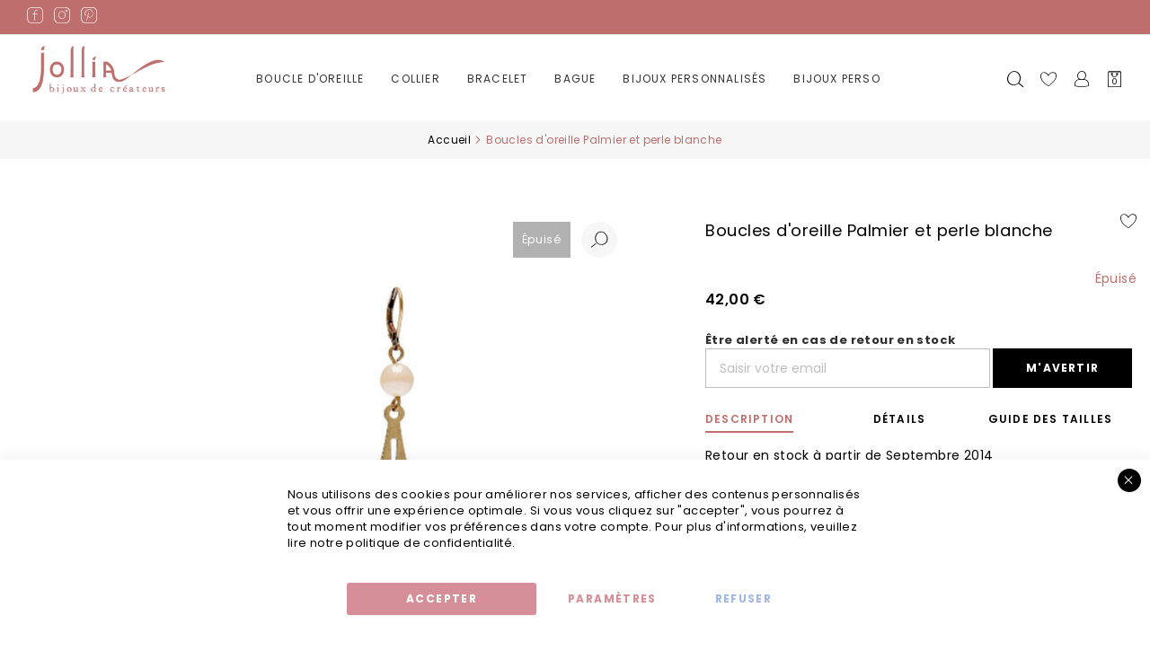

--- FILE ---
content_type: text/html; charset=UTF-8
request_url: https://www.jollia.fr/boucles-oreilles-doree-perle-blanc.html
body_size: 26541
content:
<!doctype html>
<html lang="fr">
    <head prefix="og: http://ogp.me/ns# fb: http://ogp.me/ns/fb# product: http://ogp.me/ns/product#">
                <meta charset="utf-8"/>
<meta name="title" content="Boucles d&#039;oreille Palmier et perle blanche"/>
<meta name="description" content="Ses lignes arrondies et ses arabesques de laiton doré, sa perle de verre noire (ou blanche) font de cette paire de boucles d&#039;oreilles signée Virginie Mahe un bijou intemporel, à l&#039;élégance discrète et féminine. Livraison 48h/Emballage cadeau offert."/>
<meta name="keywords" content="jollia, bijoux, bijou, bijou createur, bijoux createurs, collier, bracelet, bague, sautoir"/>
<meta name="robots" content="INDEX,FOLLOW"/>
<meta name="viewport" content="width=device-width, initial-scale=1"/>
<meta name="format-detection" content="telephone=no,width=device-width, initial-scale=1.0, minimum-scale=1.0, user-scalable=no"/>
<title>Boucles d&#039;oreille Palmier et perle blanche - Jollia</title>
<link  rel="stylesheet" type="text/css"  media="all" href="https://www.jollia.fr/static/version1764946331/_cache/merged/6f99f49bef3de648f2e6d258283d722a.min.css" />
<link  rel="stylesheet" type="text/css"  rel="stylesheet preload" href="https://www.jollia.fr/static/version1764946331/_cache/merged/09167f12491542d754232e8ac1f073df.min.css" />
<link  rel="stylesheet" type="text/css"  media="screen and (min-width: 768px)" rel="stylesheet preload" href="https://www.jollia.fr/static/version1764946331/frontend/Weeby/Jollia2/fr_FR/css/styles-l.min.css" />


<link rel="preload" as="font" crossorigin="anonymous" href="https://www.jollia.fr/static/version1764946331/frontend/Weeby/Jollia2/fr_FR/fonts/opensans/light/opensans-300.woff2" />
<link rel="preload" as="font" crossorigin="anonymous" href="https://www.jollia.fr/static/version1764946331/frontend/Weeby/Jollia2/fr_FR/fonts/opensans/regular/opensans-400.woff2" />
<link rel="preload" as="font" crossorigin="anonymous" href="https://www.jollia.fr/static/version1764946331/frontend/Weeby/Jollia2/fr_FR/fonts/opensans/semibold/opensans-600.woff2" />
<link rel="preload" as="font" crossorigin="anonymous" href="https://www.jollia.fr/static/version1764946331/frontend/Weeby/Jollia2/fr_FR/fonts/opensans/bold/opensans-700.woff2" />
<link rel="preload" as="font" crossorigin="anonymous" href="https://www.jollia.fr/static/version1764946331/frontend/Weeby/Jollia2/fr_FR/fonts/Luma-Icons.woff2" />
<link  rel="canonical" href="https://www.jollia.fr/boucles-oreilles-doree-perle-blanc.html" />
<link  rel="icon" type="image/x-icon" href="https://www.jollia.fr/media/favicon/stores/1/favicon.ico" />
<link  rel="shortcut icon" type="image/x-icon" href="https://www.jollia.fr/media/favicon/stores/1/favicon.ico" />
                

    <!-- Google Tag Manager -->

<!-- End Google Tag Manager -->    <link rel="dns-prefetch" src="https://fonts.gstatic.com" crossorigin="anonymous" />
<link rel="preconnect" src="https://fonts.gstatic.com" crossorigin="anonymous" />
<link rel="dns-prefetch" src="https://fonts.gstatic.com" crossorigin="anonymous" />
<link rel="stylesheet preload prefetch" as="style" href="https://fonts.googleapis.com/css2?family=Poppins:wght@400;600;700&display=swap" crossorigin="anonymous"/>
<link rel="stylesheet preload prefetch" as="style" href="https://fonts.googleapis.com/css2?family=Parisienne&display=swap" crossorigin="anonymous" />
<link rel="preconnect" src="https://gum.criteo.com" crossorigin="anonymous" />
<link rel="dns-prefetch" src="https://gum.criteo.com" crossorigin="anonymous" />
<link rel="preconnect" src="https://mug.criteo.com" crossorigin="anonymous" />
<link rel="dns-prefetch" src="https://mug.criteo.com" crossorigin="anonymous" />
<link rel="preconnect" src="https://static.criteo.com" crossorigin="anonymous" />
<link rel="dns-prefetch" src="https://static.criteo.com" crossorigin="anonymous" />
<link rel="preconnect" src="https://v2.zopim.com" crossorigin="anonymous" />
<link rel="dns-prefetch" src="https://v2.zopim.com" crossorigin="anonymous" />
<link rel="preconnect" src="https://google-analytics.com" crossorigin="anonymous" />
<link rel="dns-prefetch" src="https://google-analytics.com" crossorigin="anonymous" />
<link rel="preconnect" src="https://www.googletagmanager.com" crossorigin="anonymous" />
<link rel="dns-prefetch" src="https://www.googletagmanager.com" crossorigin="anonymous" />
<link rel="preconnect" src="https://www.facebook.com" crossorigin="anonymous" />
<link rel="dns-prefetch" src="https://www.facebook.com" crossorigin="anonymous" />
<link rel="preconnect" src="https://connect.facebook.net" crossorigin="anonymous" />
<link rel="dns-prefetch" src="https://connect.facebook.net" crossorigin="anonymous" />
<link rel="preconnect" src="https://chimpstatic.com" crossorigin="anonymous" />
<link rel="dns-prefetch" src="https://chimpstatic.com" crossorigin="anonymous" />
<link rel="preconnect" src="https://ct.pinterest.com" crossorigin="anonymous" />
<link rel="dns-prefetch" src="https://ct.pinterest.com" crossorigin="anonymous" />
<link rel="preconnect" src="https://ekr.zdassets.com" crossorigin="anonymous" />
<link rel="dns-prefetch" src="https://ekr.zdassets.com" crossorigin="anonymous" />
<link rel="preconnect" src="https://invitejs.trustpilot.com" crossorigin="anonymous" />
<link rel="dns-prefetch" src="https://invitejs.trustpilot.com" crossorigin="anonymous" />
<link rel="preconnect" src="https://widget.trustpilot.com" crossorigin="anonymous" />
<link rel="dns-prefetch" src="https://widget.trustpilot.com" crossorigin="anonymous" />
<link rel="preconnect" src="https://invitejs.trustpilot.com" crossorigin="anonymous" />
<link rel="dns-prefetch" src="https://invitejs.trustpilot.com" crossorigin="anonymous" />
    




    


<!-- Google Tag Manager -->
<!-- End Google Tag Manager -->




<meta property="og:type" content="product" />
<meta property="og:title"
      content="Boucles&#x20;d&#x27;oreille&#x20;Palmier&#x20;et&#x20;perle&#x20;blanche" />
<meta property="og:image"
      content="https://www.jollia.fr/media/catalog/product/cache/cae1a78a42b5d607bfa203a7c5764448/j/o/jollia-3574_-_copie.jpg" />
<meta property="og:description"
      content="Retour&#x20;en&#x20;stock&#x20;&#xE0;&#x20;partir&#x20;de&#x20;Septembre&#x20;2014Ses&#x20;lignes&#x20;arrondies&#x20;et&#x20;ses&#x20;arabesques&#x20;de&#x20;laiton&#x20;dor&#xE9;,&#x20;sa&#x20;perle&#x20;de&#x20;verre&#x20;blanche&#x20;&#x28;ou&#x20;noire&#x29;&#x20;font&#x20;de&#x20;cette&#x20;paire&#x20;de&#x20;boucles&#x20;d&#x27;oreilles&#x20;sign&#xE9;e&#x20;Virginie&#x20;Mahe&#x20;un&#x20;bijou&#x20;intemporel,&#x20;&#xE0;&#x20;l&#x27;&#xE9;l&#xE9;gance&#x20;discr&#xE8;te&#x20;et&#x20;f&#xE9;minine.Port&#xE9;es&#x20;avec&#x20;le&#x20;sautoir&#x20;et&#x20;le&#x20;headband&#x20;de&#x20;la&#x20;m&#xEA;me&#x20;collection,&#x20;elles&#x20;composeront&#x20;une&#x20;parure&#x20;parfaites&#x20;pour&#x20;les&#x20;f&#xEA;tes.&#x20;Ce&#x20;mod&#xE8;le&#x20;est&#x20;disponible&#x20;en&#x20;version&#x20;clip&#x20;ou&#x20;pour&#x20;oreilles&#x20;perc&#xE9;es.Reprise&#x20;temporaire&#x20;jusqu&#x27;au&#x20;30&#x20;ao&#xFB;t&#x20;inclus.Retrouvez&#x20;toute&#x20;la&#x20;collection&#x20;Virginie&#x20;Mahe" />
<meta property="og:url" content="https://www.jollia.fr/boucles-oreilles-doree-perle-blanc.html" />
    <meta property="product:price:amount" content="42"/>
    <meta property="product:price:currency"
      content="EUR"/>
    </head>
    <body data-container="body"
          data-mage-init='{"loaderAjax": {}, "loader": { "icon": "https://www.jollia.fr/static/version1764946331/frontend/Weeby/Jollia2/fr_FR/images/loader-2.gif"}}'
        class="pl-thm-weeby pl-thm-weeby-jollia2 catalog-product-view product-boucles-oreilles-doree-perle-blanc page-layout-1column" id="html-body">
        <!-- Google Tag Manager (noscript) -->
<noscript><iframe src="https://www.googletagmanager.com/ns.html?id=GTM-KVVVMGRM"
height="0" width="0" style="display:none;visibility:hidden"></iframe></noscript>
<!-- End Google Tag Manager (noscript) -->

<div id="cookie-status">
    The store will not work correctly in the case when cookies are disabled.</div>




    <noscript>
        <div class="message global noscript">
            <div class="content">
                <p>
                    <strong>Javascript est désactivé dans votre navigateur.</strong>
                    <span>
                        Pour une meilleure expérience sur notre site, assurez-vous d’activer JavaScript dans votre navigateur.                    </span>
                </p>
            </div>
        </div>
    </noscript>


<!-- Google Tag Manager (noscript) -->
<noscript>
    <iframe src="https://www.googletagmanager.com/ns.html?id=GTM-KVVVMGRM"
            height="0" width="0" style="display:none;visibility:hidden"></iframe>
</noscript>
<!-- End Google Tag Manager (noscript) -->





    
    
    <!-- ko scope: 'gdpr-cookie-modal' -->
        <!--ko template: getTemplate()--><!-- /ko -->
    <!-- /ko -->
    <style>
        .amgdprjs-bar-template {
            z-index: 15;
                    bottom: 0;
                }
    </style>





<form style="display:none;" class="form"
              action="https://www.jollia.fr/pslogin/account/loginPost/"
              method="post"
              id="pslogin-login-form"
              >
    <input name="form_key" type="hidden" value="qSvYs4Mn9U4tx9gy" />    <input id="pslogin-login-referer" name="referer" type="hidden" value="" />
    <input id="pslogin-login-submit" type="submit" value="" />
</form>
<div class="page-wrapper"><header class="page-header"><div class="panel wrapper"><div class="panel header"><a class="action skip contentarea"
   href="#contentarea">
    <span>
        Allez au contenu    </span>
</a>
<div class="widget block block-static-block">
    </div>
<div class="widget block block-static-block">
    <div class="social" style="z-index:9999">
<ul>
<li><a title="Facebook" href="https://www.facebook.com/jollia.fr" target="_blank" rel="noopener"><span class="icomoon icon-PictoFacebookBlanc"><strong>Facebook</strong></span></a></li>
<li><a title="Instagram" href="https://www.instagram.com/jollia_officiel/" target="_blank" rel="noopener"><span class="icomoon icon-PictoInstaBlanc"><strong>Instagram</strong></span></a></li>
<li><a title="Pinterest" href="https://www.pinterest.fr/jollia_bijoux/" target="_blank" rel="noopener"><span class="icomoon  icon-PictoPinterestBlanc"><strong>Pinterest</strong></span></a></li>
</ul>
</div></div>
</div></div><div class="header content">
 

<div class="logo-header">

	<a href="#navigation" id="hamburger-icon" class="hamburger hamburger--collapse">
	  <div class="hamburger-box">
	    <div class="hamburger-inner"></div>
	  </div>
	</a>

	 

<a
    class="logo"
    href="https://www.jollia.fr/"
    title=""
    aria-label="store logo">
    <img src="https://www.jollia.fr/media/logo/stores/1/jollia_logo_new.png"
         title=""
         alt=""
            width="170"                />
</a>

 		
</div>
<div id="menu-principale" class="menu-principale"><div class="block ves-menu ves-megamenu-mobile menu-top" id="menu-top1768489406738772874-menu">
		<nav class="navigation" role="navigation" data-action="navigation" id="navigation" >
		<ul id="menu-top1768489406738772874" class="ves-megamenu menu-hover ves-horizontal "   data-mage-init='{"menu":{"responsive":false, "expanded":false, "position":{"my":"left top","at":"left bottom"}}}' data-toggle-mobile-nav="false">
			<li id=vesitem-59851768489404150487265 class=" nav-item level0 nav-0 submenu-left subhover  dropdown level-top "  ><a href="https://www.jollia.fr/collection-bijoux/boucles-oreilles.html" target="_self"   class=" nav-anchor"><span>BOUCLE D'OREILLE</span><span class="caret"></span><span class="opener"></span></a><div class="submenu animated fadeIn dropdown-menu" style="animation-duration: 0.5s;-webkit-animation-duration: 0.5s;"><div class="content-wrap"><div class="megamenu-sidebar left-sidebar" ><div class="row">
<div class="col-md-6 col-xs-12"><a style="margin-bottom: 0px !important" href="https://www.jollia.fr/collection-bijoux/nouveautes/boucle-d-oreille.html/"><strong>Nouveautés</strong></a></div>


<div class="col-md-6 col-xs-12"><a href="https://www.jollia.fr/collection-bijoux/boucles-oreilles/boucles-creoles.html/">Boucle d’oreille créole&nbsp;</a></div>

<div class="col-md-6 col-xs-12"><a href="https://www.jollia.fr/collection-bijoux/boucles-oreilles/boucle-oreille-dore.html/">Boucle d’oreille dorée&nbsp;</a></div>

<div class="col-md-6 col-xs-12"><a href="https://www.jollia.fr/bijou-createur-selection/mini-creole.html/">Mini créole&nbsp;</a></div>


<div class="col-md-6 col-xs-12"><a href="https://www.jollia.fr/collection-bijoux/boucles-oreilles/boucle-oreille-argent.html/">Boucle d’oreille argentée&nbsp;</a></div>

<div class="col-md-6 col-xs-12"><a href="https://www.jollia.fr/collection-bijoux/boucles-oreilles/boucle-oreille-puce.html/">Puce d'oreille&nbsp;</a></div>

<div class="col-md-6 col-xs-12"><a href="https://www.jollia.fr/collection-bijoux/boucles-oreilles/boucles-d-oreilles-pendantes.html/">Boucle d'oreille pendante&nbsp;</a></div>



<div class="col-md-6 col-xs-12"><a href="https://www.jollia.fr/collection-bijoux/boucles-oreilles/boucles-d-oreilles-de-soiree.html/">Boucle d'oreille de soirée&nbsp;</a></div>





</div></div><div class="megamenu-sidebar right-sidebar" style="width:100%">



<div class="row">

<div class="col-md-6 col-xs-12"><a class="font-parisienne" href="https://www.jollia.fr/cheque-cadeau-jollia-bijoux.html/"><strong>e-Carte cadeau</strong></a></div>


<div class="col-md-6 col-xs-12"><a class=" tous-nos" href="https://www.jollia.fr/collection-bijoux/boucles-oreilles.html/"><strong>&gt; Toutes&nbsp;nos boucles d'oreilles</strong></a></div>

</div></div></div><div class="megamenu-footer"><div class="style-bague"><span class="titre-megamenu-footer"><strong>Style de boucles</strong></span>
<ul>

<li><a href="https://www.jollia.fr/collection-bijoux/boucles-oreilles/boucles-oreilles-pierres.html/">Boucle d’oreille pierre&nbsp;</a></li>

<li class="no-mobile"><a href="https://www.jollia.fr/bijou-createur-selection/boucles-oreille-longues.html/">Boucle d'oreille longue&nbsp;</a></li>

<li><a href="https://www.jollia.fr/collection-bijoux/boucles-oreilles/boucle-d-oreille-chaine.html/">Boucle d'oreille chaine&nbsp;</a></li>

<li class="no-mobile"><a href="https://www.jollia.fr/collection-bijoux/boucles-oreilles/boucle-d-oreille-colore.html/">Boucle d'oreille colorée&nbsp;</a></li>

</ul>
</div>
<div class="tendances"><span class="titre-megamenu-footer"><strong>Tendances</strong></span>
<ul>
<li class=""><a href="https://www.jollia.fr/collection-bijoux/boucles-oreilles/bague-oreille.html/">Bague d'oreille&nbsp;</a></li>
<li class=""><a href="https://www.jollia.fr/collection-bijoux/boucles-oreilles/chemin-oreille.html/">Chemin d'oreille&nbsp;</a></li>
<li class="no-mobile"><a href="https://www.jollia.fr/collection-bijoux/boucles-oreilles/mono-boucle.html/">Mono boucle&nbsp;</a></li><li class="no-mobile"><a href="https://www.jollia.fr/bijou-createur-selection/bijoux-d-oreille.html/">Bijou d'oreille&nbsp;</a></li>

</ul>
</div>
<div class="image"><a href="https://www.jollia.fr/collection-bijoux/boucles-oreilles.html/"><img class="lazy" data-amsrc="https://www.jollia.fr/media/wysiwyg/menu/bouclesdoreilles-menu.jpg" alt=""></a></div>




</div></div></li><li id=vesitem-59861768489404429921692 class=" nav-item level0 nav-0 submenu-left subhover  dropdown level-top collierJs"  ><a href="https://www.jollia.fr/collection-bijoux/colliers-femme.html" target="_self"   class=" nav-anchor"><span>COLLIER</span><span class="caret"></span><span class="opener"></span></a><div class="submenu animated fadeIn dropdown-menu" style="animation-duration: 0.5s;-webkit-animation-duration: 0.5s;"><div class="content-wrap"><div class="megamenu-sidebar left-sidebar" style="width:100%"><div class="row">
<div class="col-md-6 col-xs-12"><a style="margin-bottom: 0px !important" href="https://www.jollia.fr/collection-bijoux/nouveautes/collier.html/"><strong>Nouveautés colliers</strong></a></div>
<div class="col-md-6 col-xs-12"><a href="https://www.jollia.fr/collection-bijoux/colliers-femme/collier-dore.html/">Collier doré</a></div>
<div class="col-md-6 col-xs-12"><a href="https://www.jollia.fr/collection-bijoux/colliers-femme/collier-argent.html/">Collier argenté</a></div>

<div class="col-md-6 col-xs-12"><a href="https://www.jollia.fr/collection-bijoux/colliers-femme/ras-de-cou.html/">Collier ras de cou</a></div>

<div class="col-md-6 col-xs-12"><a href="https://www.jollia.fr/collection-bijoux/colliers-femme/collier-multirang.html/">Collier multirangs</a></div>

<div class="col-md-6 col-xs-12"><a href="https://www.jollia.fr/collection-bijoux/colliers-femme/collier-perles.html/">Collier perle fine</a></div>

<div class="col-md-6 col-xs-12"><a href="https://www.jollia.fr/collection-bijoux/sautoirs.html/">Sautoir</a></div>

<div class="col-md-6 col-xs-12"><a href="https://www.jollia.fr/collection-bijoux/classique/collier-superpose.html/">Colliers superposés</a></div>



</div></div><div class="megamenu-content" style="width:100%"><div class="level1 nav-dropdown"></div></div><div class="megamenu-sidebar right-sidebar" style="width:100%">

<div class="row">




<div class="col-md-6 col-xs-12"><a class="font-parisienne" href="https://www.jollia.fr/cheque-cadeau-jollia-bijoux.html/"><strong>e-Carte cadeau</strong></a></div>

<div class="col-md-6 col-xs-12"><a class="tous-nos" href="https://www.jollia.fr/collection-bijoux/colliers.html/"><strong>&gt; Tous&nbsp;nos colliers</strong></a></div>
</div></div></div><div class="megamenu-footer"><div class="style-bague"><span class="titre-megamenu-footer"><strong>Plus de styles</strong></span>
<ul>




<li><a href="https://www.jollia.fr/bijou-createur-selection/collier-signe-astrologique.html/">Collier signe astro&nbsp;</a></li>


<li><a href="https://www.jollia.fr/collection-bijoux/colliers-femme/collier-pendentif.html/">Collier pendentif&nbsp;</a></li>

<li><a href="https://www.jollia.fr/collection-bijoux/colliers-femme/collier-pierres.html/">Collier pierre&nbsp;</a></li>



<li class="no-mobile"><a href="https://www.jollia.fr/bijou-createur-selection/collier-medaille.html/">Collier médaille&nbsp;</a></li>





</ul>
</div>
<div class="tendances"><span class="titre-megamenu-footer"><strong>Plus de tendances</strong></span>
<ul>
<ul>
<li class="no-mobile"><a href="https://www.jollia.fr/collection-bijoux/colliers-femme/collier-grigri.html/">Collier talisman&nbsp;</a></li>
<li class="no-mobile"><a href="https://www.jollia.fr/collection-bijoux/colliers-femme/collier-surfeur.html/">Collier surfeur&nbsp;</a></li>
<li><a href="https://www.jollia.fr/bijou-createur-selection/bijoux-maillon/collier-maillon.html/">Collier maillon&nbsp;</a></li>
<li class="no-mobile"><a href="https://www.jollia.fr/bijou-createur-selection/bijoux-etoile/collier-etoile.html/">Collier étoile&nbsp;</a></li>





</ul>
</ul>
</div>
<div class="image"><a href="https://www.jollia.fr/collection-bijoux/colliers-femme.html/"><img class="lazy" data-amsrc="[data-uri]" data-amsrc="https://www.jollia.fr/media/wysiwyg/menu/collier-menu.jpg" alt=""></a></div>

</div></div></li><li id=vesitem-598717684894041842286792 class=" nav-item level0 nav-0 submenu-left subhover  dropdown level-top "  ><a href="https://www.jollia.fr/collection-bijoux/bracelets.html" target="_self"   class=" nav-anchor"><span>BRACELET</span><span class="caret"></span><span class="opener"></span></a><div class="submenu animated fadeIn dropdown-menu" style="animation-duration: 0.5s;-webkit-animation-duration: 0.5s;"><div class="content-wrap"><div class="megamenu-sidebar left-sidebar" ><div class="row">
<div class="col-md-6 col-xs-12"><a style="margin-bottom: 0px !important" href="https://www.jollia.fr/collection-bijoux/nouveautes/bracelet.html/"><strong>Nouveautés bracelets</strong></a></div>


<div class="col-md-6 col-xs-12"><a href="https://www.jollia.fr/collection-bijoux/bracelets/bracelet-or.html/">Bracelet doré&nbsp;</a></div>

<div class="col-md-6 col-xs-12"><a href="https://www.jollia.fr/bijou-createur-selection/bracelet-argent.html/">Bracelet argenté &nbsp;</a></div>


<div class="col-md-6 col-xs-12"><a href="https://www.jollia.fr/collection-bijoux/bracelets/bracelet-jonc.html/">Bracelet jonc&nbsp;</a></div>

<div class="col-md-6 col-xs-12"><a href="https://www.jollia.fr/collection-bijoux/bracelets/bracelets-multi-tours.html/">Bracelet multi-tours&nbsp;</a></div>


<div class="col-md-6 col-xs-12"><a href="https://www.jollia.fr/bijou-createur-selection/coffret-bijoux.html/">Coffret bracelets&nbsp;</a></div>




</div></div><div class="megamenu-sidebar right-sidebar" style="width:100%">



<div class="row">

<div class="col-md-6 col-xs-12"><a class="font-parisienne" href="https://www.jollia.fr/cheque-cadeau-jollia-bijoux.html/"><strong>e-Carte cadeau</strong></a></div>


<div class="col-md-6 col-xs-12"><a class="tous-nos" href="https://www.jollia.fr/collection-bijoux/bracelets.html/"><strong>&gt; Tous&nbsp;nos bracelets</strong></a></div>


</div></div></div><div class="megamenu-footer"><div class="style-bague"><span class="titre-megamenu-footer"><strong>Plus de styles</strong></span>
<ul>

<li><a href="https://www.jollia.fr/collection-bijoux/bracelets/bracelet-surfeur.html/">Bracelet surfeur&nbsp;</a></li>

<li><a href="https://www.jollia.fr/selection-style/bijoux-pierres/bracelets-pierres.html/">Bracelet pierre&nbsp;</a></li>

<li><a href="https://www.jollia.fr/collection-bijoux/bracelets/bracelets-chevilles.html/">Bracelet cheville&nbsp;</a></li>



<li><a href="https://www.jollia.fr/collection-bijoux/bijoux-homme.html/">Bracelet homme&nbsp;</a></li>
</ul>
</div>
<div class="tendances"><span class="titre-megamenu-footer"><strong>Plus de tendances</strong></span>
<ul>

<li class="no-mobile"><a href="https://www.jollia.fr/bijou-createur-selection/bracelet-fin.html/">Bracelet fin&nbsp;</a></li>



<li class="no-mobile"><a href="https://www.jollia.fr/bijou-createur-selection/bracelet-semainier.html/">Bracelet semainier&nbsp;</a></li>

<li class="no-mobile"><a href="https://www.jollia.fr/bijou-createur-selection/bijoux-maillon/bracelet-maillon.html/">Bracelet maillon&nbsp;</a></li>




<li class="no-mobile"><a href="https://www.jollia.fr/bijou-createur-selection/bracelet-jonc-pierre.html/">Jonc pierre&nbsp;</a></li>

</ul>
</div>
<div class="image"><a href="https://www.jollia.fr/collection-bijoux/bracelets.html/"><img class="lazy" data-amsrc="[data-uri]" data-amsrc="https://www.jollia.fr/media/wysiwyg/menu/bracelets-menu.jpg" alt=""></a></div>


</div></div></li><li id=vesitem-598817684894041025474891 class=" nav-item level0 nav-0 submenu-left subhover  dropdown level-top "  ><a href="https://www.jollia.fr/collection-bijoux/bagues.html" target="_top"   class=" nav-anchor"><span>BAGUE</span><span class="caret"></span><span class="opener"></span></a><div class="submenu animated fadeIn dropdown-menu" style="width:100%;animation-duration: 0.5s;-webkit-animation-duration: 0.5s;"><div class="content-wrap"><div class="megamenu-sidebar left-sidebar" style="width:100%"><div class="row">
<div class="col-md-6 col-xs-12"><a style="margin-bottom: 0px !important" href="https://www.jollia.fr/collection-bijoux/nouveautes/bague.html/"><strong>Nouveautés  bagues</strong></a></div>

<div class="col-md-6 col-xs-12 "><a href="https://www.jollia.fr/collection-bijoux/bagues/bague-doree.html/">Bague dorée&nbsp;</a></div>

<div class="col-md-6 col-xs-12"><a href="https://www.jollia.fr/collection-bijoux/bagues/bague-argent.html/">Bague argentée&nbsp;</a></div>

<div class="col-md-6 col-xs-12"><a href="https://www.jollia.fr/collection-bijoux/bagues/bague-reglable.html/">Bague réglable&nbsp;</a></div>

<div class="col-md-6 col-xs-12"><a href="https://www.jollia.fr/collection-bijoux/bagues/bague-pierre.html/">Bague pierre</a></div>


<div class="col-md-6 col-xs-12"><a href="https://www.jollia.fr/bijou-createur-selection/bague-pendentif.html/">Bague pendentif</a></div>


<div class="col-md-6 col-xs-12"><a href="https://www.jollia.fr/bijoux-personnalises/bague-a-graver.html/">Bague à graver</a></div>

<div class="col-md-6 col-xs-12"><a href="https://www.jollia.fr/collection-bijoux/bagues/set-bagues.html/">Set de bague</a></div>




</div></div><div class="megamenu-sidebar right-sidebar" style="width:100%">



<div class="row">


<div class="col-md-6 col-xs-12"><a class="font-parisienne" href="https://www.jollia.fr/cheque-cadeau-jollia-bijoux.html/"><strong>e-Carte cadeau</strong></a></div>

<div class="col-md-6 col-xs-12"><a class="tous-nos" href="https://www.jollia.fr/collection-bijoux/bagues.html/"><strong>&gt; Toutes&nbsp;nos bagues</strong></a></div>
</div>






</div></div><div class="megamenu-footer"><div class="style-bague"><span class="titre-megamenu-footer"><strong>Plus de styles</strong></span>
<ul>
<li><a href="https://www.jollia.fr/collection-bijoux/bagues/bague-fine.html/">Bague fine&nbsp;</a></li>

<li><a href="https://www.jollia.fr/collection-bijoux/bagues/grosse-bague.html/">Grosse bague&nbsp;</a></li>

<li class="no-mobile"><a href="https://www.jollia.fr/collection-bijoux/bagues/bague-ouverte.html/">Bague ouverte&nbsp;</a></li>

</ul>
</div>


<div class="tendances"><span class="titre-megamenu-footer"><strong>Plus de tendances</strong></span>
<ul>
<li class="no-mobile"><a href="https://www.jollia.fr/collection-bijoux/bagues/bague-reversible.html/">Bague réversible&nbsp;</a></li>


<li class="no-mobile"><a href="https://www.jollia.fr/collection-bijoux/bagues/bague-multirangs.html/">Bague multirang&nbsp;</a></li>




</ul>
</div>
<div class="image"><a href="https://www.jollia.fr/collection-bijoux/bagues.html/"><img class="lazy" data-amsrc="[data-uri]" data-amsrc="https://www.jollia.fr/media/wysiwyg/menu/bague-menu.jpg" alt=""></a></div>

</div></div></li><li id=vesitem-598917684894041994211586 class=" nav-item level0 nav-0 submenu-left subhover  dropdown level-top  "  ><a href="https://www.jollia.fr/bijoux-personnalises.html" target="_self"   class=" nav-anchor"><span>BIJOUX PERSONNALISÉS</span><span class="caret"></span><span class="opener"></span></a><div class="submenu animated fadeIn dropdown-menu" style="animation-duration: 0.5s;-webkit-animation-duration: 0.5s;"></div></li><li id=vesitem-599017684894041227699773 class=" nav-item level0 nav-0 submenu-left subhover  dropdown level-top "  ><a href="https://www.jollia.fr/bijoux-personnalises.html" target="_self"   class=" nav-anchor"><span>BIJOUX PERSO</span></a></li><li id=vesitem-599417684894041715331549 class=" nav-item level0 nav-0 submenu-left subhover  dropdown level-top tendances"  ><a href="https://www.jollia.fr/nos-compositions-bijoux.html/" target="_self"   class=" nav-anchor"><span>NOS COFFRETS BIJOUX</span><span class="caret"></span><span class="opener"></span></a><div class="submenu animated  dropdown-menu" style="animation-duration: 0.5s;-webkit-animation-duration: 0.5s;"><div class="content-wrap"><div class="megamenu-content" style="width:68%"><div class="nav-dropdown"><div class="row">








<div class="col-md-3 col-sm-12">
<div class="nav-item level1"><a href="https://www.jollia.fr/bijou-createur-selection/coffret-bracelet.html/">Coffrets bracelets</a></div>
</div>
<div class="col-md-3 col-sm-12">
<div class="nav-item level1"><a href="https://www.jollia.fr/collection-bijoux/classique/collier-superpose.html/"> Colliers superposés</a></div>
</div>
<div class="col-md-3 col-sm-12">
<div class="nav-item level1"><a href="https://www.jollia.fr/collection-bijoux/boucles-oreilles/set-boucles-d-oreilles.html/">Sets boucles d'oreilles</a></div>
</div>
<div class="col-md-3 col-sm-12">
<div class="nav-item level1"><a href="https://www.jollia.fr/collection-bijoux/bagues/set-bagues.html/">Sets bagues</a></div>
</div>

<div class="col-md-3 col-sm-12">
<div class="nav-item level1"><a href="https://www.jollia.fr/collection-bijoux/parure-bijoux.html/">Nos parures</a></div>
</div>

<div class="col-md-3 col-sm-12">
<div class="nav-item level1"><strong><a class="tous-nos" href="https://www.jollia.fr/nos-compositions-bijoux.html/" target="_self">&gt;Tous nos coffrets</a></strong></div>

</div>
</div></div></div></div></div></li><li id=vesitem-59951768489404160953558 class=" nav-item level0 nav-0 submenu-left subhover  dropdown level-top tendances"  ><a href="https://www.jollia.fr/liste-styles-bijoux.html" target="_self"   class=" nav-anchor"><span>TENDANCES</span></a></li><li id=vesitem-599817684894042119632165 class=" nav-item level0 nav-0 submenu-left subhover  dropdown level-top tendances"  ><a href="https://www.jollia.fr/cheque-cadeau-jollia-bijoux.html/" target="_self"   class=" nav-anchor"><span>E-CARTE CADEAU</span></a></li>		</ul>
			</nav>
		
	</div>
</div>
<div class="icons-header">
	
<div class="block block-search">
<!--
    <div class="block block-title"><strong>Rechercher</strong></div>
    <div class="block block-content">
-->
    <div class="block block-title"><span class="icomoon icon-PictoRecherche"></span></div>
    <div class="block block-content" style="display: none;">
        <form class="form minisearch" id="search_mini_form" action="https://www.jollia.fr/catalogsearch/result/" method="get">
            <div class="field search">
                <label class="label" for="search" data-role="minisearch-label">
                    <span>Rechercher</span>
                </label>
                <div class="control">
                    <input id="search"
                           type="text"
                           name="q"
                           value=""
                           placeholder="Rechercher..."
                           class="input-text"
                           maxlength="128"
                           role="combobox"
                           aria-haspopup="false"
                           aria-autocomplete="both"
                           aria-expanded="false"
                           autocomplete="off"
                           data-block="autocomplete-form"/>
                    <div id="search_autocomplete" class="search-autocomplete"></div>
                                    </div>
            </div>
            <div class="actions">
                <button type="submit"
                        title="Rechercher"
                        class="action search">
                    <span>Rechercher</span>
                </button>
            </div>
        </form>
    </div>
</div>



	<div class="link wishlist" data-bind="scope: 'wishlist'">
    <a href="https://www.jollia.fr/wishlist/"><span class=" icomoon icon-PictoWishlist"></span>
        <!-- ko if: wishlist().counter -->
        <!--<span data-bind="text: wishlist().counter" class="counter qty"></span>-->
        <!-- /ko -->
    </a>
</div>
	<div class="my-account"><a href="https://www.jollia.fr/customer/account/"><span class=" icomoon icon-PictoCompte"></span></a></div>
	
<div data-block="minicart" class="minicart-wrapper 0 ">
    <a class="action showcart " href="https://www.jollia.fr/checkout/cart/"
       data-bind="scope: 'minicart_content'">
        <span class="text">Mon panier</span>
        <span class="icomoon icon-PictoPanier">
            <span class="counter qty empty"
                  data-bind="css: { empty: !!getCartParam('summary_count') == false && !isLoading() }, blockLoader: isLoading">
            <span class="counter-number">
                <!-- ko if: getCartParam('summary_count')-->
                <!-- ko text: getCartParam('summary_count') --><!-- /ko -->
                <!-- /ko -->
                <!-- ko if: ! getCartParam('summary_count')-->
                0
                <!-- /ko -->
            </span>
            <span class="counter-label">
            <!-- ko if: getCartParam('summary_count') -->
                <!-- ko text: getCartParam('summary_count') --><!-- /ko -->
                <!-- ko i18n: 'items' --><!-- /ko -->
                <!-- /ko -->
            </span>
        </span>
            
        </span>

    </a>
            <div class="block block-minicart"
             data-role="dropdownDialog"
             data-mage-init='{"dropdownDialog":{
                "appendTo":"[data-block=minicart]",
                "triggerTarget":".showcart",
                "timeout": "2000",
                "closeOnMouseLeave": false,
                "closeOnEscape": true,
                "triggerClass":"active",
                "parentClass":"active",
                "buttons":[]}}'>
            <div id="minicart-content-wrapper" data-bind="scope: 'minicart_content'">
                <!-- ko template: getTemplate() --><!-- /ko -->
            </div>
                    </div>
        
    
</div>


	</div>

<style type="text/css">
  .mm-menu {
        height: calc( 100% - 101px ) !important;
  }
  /*.mm-wrapper__blocker{
    top: 101px;
  }*/
  .hide-panel .mm-menu {
        height: calc( 100% - 61px ) !important;
  }
  /*.hide-panel .mm-wrapper__blocker{
    top: 63px;
  }*/

  .mm-panels .mm-hasnavbar:first-child{
    padding-top:0;
  }

  .mm-panels .mm-hasnavbar:first-child  .mm-navbar + .mm-listview{
    margin-top:20px;
  } 
</style>

</div></header>    <div class="sections nav-sections">
                <div class="section-items nav-sections-items"
             data-mage-init='{"tabs":{"openedState":"active"}}'>
                                                            <div class="section-item-title nav-sections-item-title"
                     data-role="collapsible">
                    <a class="nav-sections-item-switch"
                       data-toggle="switch" href="#store.links">
                        Compte                    </a>
                </div>
                <div class="section-item-content nav-sections-item-content"
                     id="store.links"
                     data-role="content">
                    <!-- Account links -->                </div>
                                    </div>
    </div>
<div class="breadcrumbs"></div>

<div class="breadcrumbs-mobile">
    <ul class="items">
        <li class="item back">
            <a href="javascript: history.go(-1)" title="Retour"><span class="icomoon icon-PictoFlecheGaucheNoirRond"></span>&nbsp;Retour</a>
        </li>
    </ul>
</div><main id="maincontent" class="page-main"><a id="contentarea" tabindex="-1"></a>
<div class="page messages"><div data-placeholder="messages"></div>
<div data-bind="scope: 'messages'">
    <!-- ko if: cookieMessages && cookieMessages.length > 0 -->
    <div aria-atomic="true" role="alert" data-bind="foreach: { data: cookieMessages, as: 'message' }" class="messages">
        <div data-bind="attr: {
            class: 'message-' + message.type + ' ' + message.type + ' message',
            'data-ui-id': 'message-' + message.type
        }">
            <div data-bind="html: $parent.prepareMessageForHtml(message.text)"></div>
        </div>
    </div>
    <!-- /ko -->

    <!-- ko if: messages().messages && messages().messages.length > 0 -->
    <div aria-atomic="true" role="alert" class="messages" data-bind="foreach: {
        data: messages().messages, as: 'message'
    }">
        <div data-bind="attr: {
            class: 'message-' + message.type + ' ' + message.type + ' message',
            'data-ui-id': 'message-' + message.type
        }">
            <div data-bind="html: $parent.prepareMessageForHtml(message.text)"></div>
        </div>
    </div>
    <!-- /ko -->
</div>

</div><div class="columns"><div class="column main"><div class="product-info-main">
<div class="page-title-wrapper product">
	<h2 class="page-title">
		<strong></strong>
	</h2>
    <h1 class="page-marque">
        <span>Boucles d&#039;oreille Palmier et perle blanche</span>
    </h1>
    <div class="wishlist">
		    <a href="#" class="action towishlist"
       data-post='{"action":"https:\/\/www.jollia.fr\/wishlist\/index\/add\/","data":{"product":1337,"uenc":"aHR0cHM6Ly93d3cuam9sbGlhLmZyL2JvdWNsZXMtb3JlaWxsZXMtZG9yZWUtcGVybGUtYmxhbmMuaHRtbA,,"}}'
       data-action="add-to-wishlist"><span class="icomoon icon-PictoWishlist"></span> </span></a>

    </div>
</div><div class="product-info-price"><div class="product-info-stock-sku">
            <div class="stock unavailable" title="Disponibilit&#xE9;">
            <span>Épuisé</span>
        </div>
    </div><div class="price-box price-final_price" data-role="priceBox" data-product-id="1337" data-price-box="product-id-1337">
    

<span class="price-container price-final_price&#x20;tax"
           >
        <span  id="product-price-1337"                data-price-amount="42"
        data-price-type="finalPrice"
        class="price-wrapper "
    ><span class="price">42,00 €</span></span>
                <meta  content="42" />
        <meta  content="EUR" />
    </span>

</div></div><div class="oney-wrapper oney-product">
    </div>


<div class="amxnotif-block"  data-action="https://www.jollia.fr/xnotif/email/stock/">
    <form id="form-validate-stock" method="post" action="https://www.jollia.fr/xnotif/email/stock/">
        <label for="notification-container-1337">
            Être alerté en cas de retour en stock        </label>
        <div class="notification-container" id="notification-container-1337">
            <div class="input-fields fieldset">
                <input name="guest_email"
                       class="input-text amxnotif-guest-email"
                       id="amxnotif-guest-email-1337"
                       size="30"
                       type="email"
                       data-validate="{required:true, 'validate-email':true}"
                       placeholder="Saisir votre email"
                />
                <input type="hidden" name="product_id"
                       value="1337"/>
                <input type="hidden" name="type" value="email"/>

                
                <input type="hidden" name="form_key" value="qSvYs4Mn9U4tx9gy">
                <input type="hidden"
                       name="uenc"
                       value="aHR0cHM6Ly93d3cuam9sbGlhLmZyL2JvdWNsZXMtb3JlaWxsZXMtZG9yZWUtcGVybGUtYmxhbmMuaHRtbA,,"/>
                
                                                    

<input type="hidden"
    name="am-gdpr-checkboxes-from"
    value="xnotif_stock_form">
                            </div>

            <div class="actions-toolbar amxnotif_guest_action">
                <div class="primary">
                    <button type="submit" class="action submit primary">
                        <span>M&#039;avertir</span>
                    </button>
                </div>
            </div>
        </div>
    </form>
</div>



<div class='estimatedDeliveryDate message success'></div>    <div class="product info detailed">
                <div class="product data items" data-mage-init='{"tabs":{"openedState":"active"}}'>
                                                            <div class="data item title"
                     data-role="collapsible" id="tab-label-product.info.overview">
                    <a class="data switch"
                       tabindex="-1"
                       data-toggle="trigger"
                       href="#product.info.overview"
                       id="tab-label-product.info.overview-title">
                        Description                    </a>
                </div>
                <div class="data item content"
                     aria-labelledby="tab-label-product.info.overview-title" id="product.info.overview" data-role="content">
                    
<div class="product attribute overview">
        <div class="value" >Retour en stock à partir de Septembre 2014<br>Ses lignes arrondies et ses arabesques de laiton doré, sa perle de verre blanche (ou noire) font de cette paire de boucles d'oreilles signée Virginie Mahe un bijou intemporel, à l'élégance discrète et féminine.Portées avec le sautoir et le headband de la même collection, elles composeront une parure parfaites pour les fêtes. Ce modèle est disponible en version clip ou pour oreilles percées.<br>Reprise temporaire jusqu'au 30 août inclus.<br>Retrouvez toute la collection <a href="https://www.jollia.fr/createurs-bijoux/virginie-mahe.html">Virginie Mahe</a></div>
</div>
                </div>
                                            <div class="data item title"
                     data-role="collapsible" id="tab-label-description">
                    <a class="data switch"
                       tabindex="-1"
                       data-toggle="trigger"
                       href="#description"
                       id="tab-label-description-title">
                        Détails                    </a>
                </div>
                <div class="data item content"
                     aria-labelledby="tab-label-description-title" id="description" data-role="content">
                    
<div class="product attribute description">
        <div class="value" >Telle une aile de papillon, cette paire de boucles d'oreilles paon aussi précieuse qu'aérienne, illuminera votre visage avec délicatesse.Découvrez la collection de <a href="https://www.jollia.fr/collection-bijoux/boucles-oreilles.html">boucles d'oreilles de créateurs</a><br></div>
</div>
                </div>
                                            <div class="data item title"
                     data-role="collapsible" id="tab-label-guide_tailles">
                    <a class="data switch"
                       tabindex="-1"
                       data-toggle="trigger"
                       href="#guide_tailles"
                       id="tab-label-guide_tailles-title">
                        Guide des Tailles                    </a>
                </div>
                <div class="data item content"
                     aria-labelledby="tab-label-guide_tailles-title" id="guide_tailles" data-role="content">
                    <p>Un doute sur la taille ? Nous sommes là pour vous aider, <a href="/guide-sizes">consultez notre guide des tailles</a></p>                </div>
                                    </div>
    </div>

    
    <div class="ancre-personnalisation">
        <span>Pour ajouter à votre panier.</span>
        <a href="#product_addtocart_form"> personnalisez votre bijoux</a>
    </div>
    <div class="message-article">
        <h3 style="text-align: center; color: #000000;">Bijou expédié par l'atelier du créateur (envoi séparé)</h3>    </div>
    <div class="reassurance">
        <ul>
<li><span class="icomoon icon-PictoRea3">&nbsp;</span><strong>1 à 3 jours de création&nbsp;</strong>Avant expédition&nbsp;</li>
<li><span class="icomoon icon-PictoRea6">&nbsp;</span><strong>Livraison dès 3€ </strong>En lettre suivie</li>
<li><span class="icomoon icon-PictoRea2">&nbsp;</span><strong>Emballage cadeau&nbsp;</strong>Offert</li>
<li><span class="icomoon icon-PictoRea4">&nbsp;</span><strong>Livraison mondiale </strong>En colis suivi</li>
</ul>    </div>
    <!--  -->
</div><div class="product media">

    <div class="label-product label-unavailable"><span>Épuisé</span></div>

<a id="gallery-prev-area" tabindex="-1"></a>
<div class="action-skip-wrapper"><a class="action skip gallery-next-area"
   href="#gallery-next-area">
    <span>
        Skip to the end of the images gallery    </span>
</a>
</div>

<div class="gallery-placeholder _block-content-loading" data-gallery-role="gallery-placeholder">
    <img
        alt="main product photo"
        class="gallery-placeholder__image"
        src="[data-uri]" data-amsrc="https://www.jollia.fr/media/catalog/product/cache/8db0cb17cef502171021230692a6c24f/j/o/jollia-3574_-_copie.jpg"
    />
</div>



<div class="action-skip-wrapper"><a class="action skip gallery-prev-area"
   href="#gallery-prev-area">
    <span>
        Skip to the beginning of the images gallery    </span>
</a>
</div><a id="gallery-next-area" tabindex="-1"></a>
</div>
        
    <div id="reassurance-mobile">
        <div class="reassurance">
            <ul>
<li><span class="icomoon icon-PictoRea3">&nbsp;</span><strong>1 à 3 jours de création&nbsp;</strong>Avant expédition&nbsp;</li>
<li><span class="icomoon icon-PictoRea6">&nbsp;</span><strong>Livraison dès 3€ </strong>En lettre suivie</li>
<li><span class="icomoon icon-PictoRea2">&nbsp;</span><strong>Emballage cadeau&nbsp;</strong>Offert</li>
<li><span class="icomoon icon-PictoRea4">&nbsp;</span><strong>Livraison mondiale </strong>En colis suivi</li>
</ul>        </div>
    </div>
    <div class="product-add-form form2" style="clear: both">

        <form data-product-sku="VM-bo-palmier-blanc"
              action="https://www.jollia.fr/checkout/cart/add/uenc/aHR0cHM6Ly93d3cuam9sbGlhLmZyL2JvdWNsZXMtb3JlaWxsZXMtZG9yZWUtcGVybGUtYmxhbmMuaHRtbA%2C%2C/product/1337/" method="post"
              id="product_addtocart_form" enctype="multipart/form-data">
            <input type="hidden" name="product" value="1337" />
            <input type="hidden" name="selected_configurable_option" value="" />
            <input type="hidden" name="related_product" id="related-products-field" value="" />
            <input type="hidden" name="item"  value="1337" />
            <input name="form_key" type="hidden" value="qSvYs4Mn9U4tx9gy" />            
            
                        <div class="product-options-wrapper" id="product-options-wrapper" data-hasrequired="&#x2A;&#x20;Champs&#x20;requis">
    <div class="fieldset" tabindex="0">
        


            
<div class="field required">
    <label class="label" for="select_1085">
        <span>Choix du fermoir</span>
    </label>
    <div class="control">
        <select name="options[1085]" id="select_1085" class=" required product-custom-option admin__control-select" title=""  data-selector="options[1085]"><option value="" >-- Faire un choix --</option><option value="3213"  price="0" >Avec clip </option><option value="3212"  price="0" >Sans clip (oreilles percées) </option></select>                                </div>
</div>
        </div>
</div>
<div class="product-options-bottom">
    <div class="total-price">
        <span>Prix total : </span>
        <div class="price-box price-final_price" data-role="priceBox" data-product-id="1337" data-price-box="product-id-1337">
    

<span class="price-container price-final_price&#x20;tax"
           >
        <span  id="product-price-1337"                data-price-amount="42"
        data-price-type="finalPrice"
        class="price-wrapper "
    ><span class="price">42,00 €</span></span>
                <meta  content="42" />
        <meta  content="EUR" />
    </span>

</div>    </div>

        
</div>
        </form>
    </div>

    

<input name="form_key" type="hidden" value="qSvYs4Mn9U4tx9gy" /><div id="authenticationPopup" data-bind="scope:'authenticationPopup'" style="display: none;">
    
    <!-- ko template: getTemplate() --><!-- /ko -->
    
</div>




<div id="monkey_campaign" style="display:none;"
     data-mage-init='{"campaigncatcher":{"checkCampaignUrl": "https://www.jollia.fr/mailchimp/campaign/check/"}}'>
</div>

<p>vous devez selectioner un createur en bo pour afficher le bloc</p><div class="crosseling-title hide">
    <span>Mais aussi</span>
    <span></span>
</div>
<div id="double-crosseling" class="product data items">
</div>
<div id="double-crosseling" class="product data items">
</div>

<div class="widget block block-static-block">
    <p style="color:white">Trustpilot</p></div>
</div></div></main><footer class="page-footer">    
    <div class="footer">

	<div class="reassurance">
		<div class="footer content">
            <ul>
<li><a href="https://www.jollia.fr/avantage-service-qualite.html/"><img src="[data-uri]" data-amsrc="https://www.jollia.fr/media/wysiwyg/Groupe_5.png" alt=""> <strong>Expédition 48h</strong> Gratuit en lettre suivie</a></li>
<li><a href="https://www.jollia.fr/avantage-service-qualite.html/"><img src="[data-uri]" data-amsrc="https://www.jollia.fr/media/wysiwyg/Groupe_26.png" alt=""> <strong>Paiement sécurisé </strong>Cb, Paypal, Apple Pay</a></li>
<li><a href="https://www.jollia.fr/avantage-service-qualite.html/"><img src="[data-uri]" data-amsrc="https://www.jollia.fr/media/wysiwyg/Groupe_28.png" alt=""> <strong>Satisfait ou remboursé </strong>Sous 14 jours</a></li>
<li><a href="https://www.jollia.fr/avantage-service-qualite.html/"><img src="[data-uri]" data-amsrc="https://www.jollia.fr/media/wysiwyg/Groupe_11.png" alt=""> <strong>Livraison mondiale </strong>Avec suivi</a></li>
<li><a href="https://www.jollia.fr/avantage-service-qualite.html/"><img src="[data-uri]" data-amsrc="https://www.jollia.fr/media/wysiwyg/Groupe_31.png" alt=""> <strong>Emballage cadeau </strong>Offert</a></li>
</ul>
		</div>
	</div>

	<div class="footer content">

		<div class="ligne ligne1">
			<div class="label-subscribe">Inscription newsletter</div>
			<div class="block newsletter">
    <div class="title"><strong>Newsletter</strong></div>
    <div class="content">
        <form class="form subscribe"
            novalidate
            action="https://www.jollia.fr/newsletter/subscriber/new/"
            method="post"
            data-mage-init='{"validation": {"errorClass": "mage-error"}}'
            id="newsletter-validate-detail">
            <div class="field newsletter">
                <div class="control"> 
                    <div class="actions">
                        <button class="action subscribe"
                                title="Inscription"
                                type="submit"
                                aria-label="Subscribe">
                                <span class="icomoon icon-PictoNL"></span> 
                        </button>
                    </div>
                    <input name="email" type="email" id="newsletter"
                           placeholder="Votre&#x20;adresse&#x20;mail&#x2026;"
                           data-mage-init='{"mage/trim-input":{}}'
                           data-validate="{required:true, 'validate-email':true}"
                    /> 
                </div>
            </div> 
        

<input type="hidden"
    name="am-gdpr-checkboxes-from"
    value="subscription">
</form>
    </div>
</div>

			<div class="social">
<ul>
<li><a title="Facebook" href="https://www.facebook.com/jollia.fr" target="_blank" rel="noopener"><span class="icomoon icon-PictoFacebookNoir"><strong>Facebook</strong></span></a></li>
<li><a title="Instagram" href="https://www.instagram.com/jollia_officiel/" target="_blank" rel="noopener"><span class="icomoon icon-PictoInstaNoir"><strong>Instagram</strong></span></a></li>
<li><a title="Pinterest" href="https://www.pinterest.fr/jollia_bijoux/_created/" target="_blank" rel="noopener"><span class="icomoon  icon-PictoPinterestNoir"><strong>Pinterest</strong></span></a></li>
</ul>
</div>
		</div>

		<div class="ligne ligne2">
			<div class="carte">
				<p><a title="Shop Instagram" href="https://www.instagram.com/jollia_officiel"><img src="[data-uri]" data-amsrc="https://www.jollia.fr/media/wysiwyg/jollia-shop-instagram_2.png" alt="" width="50" height="50"></a></p>
<p>Retrouvez&nbsp;</p>
<p>les bijoux de notre</p>
<p>compte Instagram</p>
<p><a title="Shop Instagram" href="https://www.jollia.fr/instagram/gallery/"><img src="[data-uri]" data-amsrc="https://www.jollia.fr/media/logo-footer.png" alt="Jollia" width="184" height="85"></a></p>			</div>
            <div class="links">
            	<div class="content">
                	<div>
<p><strong>A propos de Jollia</strong></p>
<ul class="footer links">
<li class="nav item"><a href="https://www.jollia.fr/apropos/">Qui sommes-nous ?</a></li>
<li class="nav item"><a href="https://www.jollia.fr/liste-createurs-bijoux.html/">Nos créateurs</a></li>
<li class="nav item"><a href="https://www.jollia.fr/bijoux-fantaisie.html">Bijoux Fantaisie</a></li>
<li class="nav item"><a href="https://www.jollia.fr/guide-entretien/">Guide d’entretien</a></li>
<li class="nav item"><a href="https://www.jollia.fr/guide-sizes/">Guide des tailles</a></li>
</ul>
</div>
<div>
<p><strong>Nos catégories</strong></p>
<ul class="footer links">
<li class="nav item"><a href="https://www.jollia.fr/collection-bijoux/colliers.html/">Colliers</a></li>
<li class="nav item"><a href="https://www.jollia.fr/collection-bijoux/bagues.html/">Bagues</a></li>
<li class="nav item"><a href="https://www.jollia.fr/collection-bijoux/bracelets.html/">Bracelets</a></li>
<li class="nav item"><a href="https://www.jollia.fr/collection-bijoux/boucles-oreilles.html/">Boucles d’oreilles</a></li>
<li class="nav item"><a href="https://www.jollia.fr/bijoux-fantaisie.html/">Bijoux fantaisie</a></li>
</ul>
</div>
<div>
<p><strong>Plus d'informations</strong></p>
<ul class="footer links">
<li class="nav item"><a href="https://www.jollia.fr/contact/">Contactez-nous</a></li>
<li class="nav item"><a href="https://www.jollia.fr/blog/">Le blog Jollia</a></li>
<li class="nav item"><a href="https://www.jollia.fr/livraisons-retours/">Livraisons et retours</a></li>
<li class="nav item"><a href="https://www.jollia.fr/mentions-legales/">Mentions légales</a></li>
<li class="nav item"><a href="https://www.jollia.fr/cgv/">CGV</a></li>
</ul>
</div>                </div>
            </div>
			<div class="trust-coordonnes">
				<div class="coordonnes">
					<p>&nbsp;</p>
<p><strong>Nous contacter:</strong></p>
<p><strong><a href="/cdn-cgi/l/email-protection" class="__cf_email__" data-cfemail="cdaea2a3b9acaeb98da7a2a1a1a4ace3abbf">[email&#160;protected]</a></strong></p>
<p>&nbsp;</p>				</div>

				<div class="TrustBox">
					<!-- TrustBox script -->
					
					<!-- End TrustBox script -->

                    <!-- TrustBox widget - Micro Combo -->
                    <div class="trustpilot-widget" data-locale="fr-FR" data-stars="1,2,3,4,5" data-template-id="5419b6ffb0d04a076446a9af" data-businessunit-id="4fa7b69f000064000515190d" data-style-height="50px" data-style-width="100%" data-theme="light">
                        <a href="https://fr.trustpilot.com/review/www.jollia.fr" target="_blank" rel="noopener">Trustpilot</a>
                    </div>
                    <!-- End TrustBox widget -->


				</div>

			</div>
		</div>


	</div>

    <div class="ligne"><small class="copyright">
    <span><a href="https://www.jollia.fr/mentions-legales"><strong>Mentions légales</strong></a> © 2020 - Jollia x <a href="https://www.comaite.com" style="text-decoration:none;font-size:10px" target="_blank">Comaite</a></span>
</small>
</div>

</div>

<div id="back_top"><span class="icon-PictoFlecheHautNoir"></span></div>


</footer>






<div class="amgdpr-privacy-policy" id="amgdpr-privacy-popup"></div>



<style>
    a.bss-quickview{
        color: #000000;
    }
    a.bss-quickview {
        position: absolute;
        display: block;
        bottom: -50px;
        padding: 3px 10px;
        margin-left: auto;
        margin-right: auto;
        left: 0;
        right: 0;
        font-weight: bold;
        text-transform: uppercase; 
        font-size: 12px;
        text-align: center;
        text-decoration: underline;
    }
    .product-item .product-item-info:hover .bss-quickview{
        display: block !important;
        position: absolute !important;
        bottom: -50px !important;
        left: 0px !important;
        margin: 0;
        z-index: 99999999999999 !important; 
    }

    .product-item .product-item-info:hover .bss-quickview{
        display: block !important;
        position: absolute !important;
        bottom: -50px !important;
        left: 0px !important;
        margin: 0;
        z-index: 99999999999999 !important; 
    }
    .product-item .bss-quickview {display: none !important}
    #shopping-cart-table .bss-quickview {display: none !important}
    .products-related .product-item-info:hover .bss-quickview, .products-upsell .product-item-info:hover .bss-quickview {display: none !important}
    @media only screen and (max-width: 768px){
        .bss-quickview{
            display: none !important;
        }
    }
</style>






<!-- Facebook Pixel Code -->


    <!-- End Facebook Pixel Code -->

    </div><div data-mage-init='{"Amasty_Fpc\/js\/track":{"url":"https:\/\/www.jollia.fr\/amasty_fpc\/reports\/"}}'></div>
<!-- amasty-fpc-status -->    
    <script data-cfasync="false" src="/cdn-cgi/scripts/5c5dd728/cloudflare-static/email-decode.min.js"></script><script type="6749b22132b72ea923b0c1e1-text/javascript">var BASE_URL='https\u003A\u002F\u002Fwww.jollia.fr\u002F';var require={'baseUrl':'https\u003A\u002F\u002Fwww.jollia.fr\u002Fstatic\u002Fversion1764946331\u002Ffrontend\u002FWeeby\u002FJollia2\u002Ffr_FR'};</script><script type="6749b22132b72ea923b0c1e1-text/javascript" src="https://www.jollia.fr/static/version1764946331/_cache/merged/4b071494116a524fa5ab33120aae40a3.min.js"></script><script type="6749b22132b72ea923b0c1e1-text/javascript">window.getWpCookie=function(name){match=document.cookie.match(new RegExp(name+'=([^;]+)'));if(match)return decodeURIComponent(match[1].replace(/\+/g,' '));};window.dataLayer=window.dataLayer||[];var dlObjects=[{"ecommerce":{"detail":{"products":[{"name":"Boucles d'oreille Palmier et perle blanche","id":"VM-bo-palmier-blanc","price":"42.00","category":""}]},"currencyCode":"EUR"}}];for(var i in dlObjects){window.dataLayer.push(dlObjects[i]);}
var wpCookies=['wp_customerId','wp_customerGroup'];wpCookies.map(function(cookieName){var cookieValue=window.getWpCookie(cookieName);if(cookieValue){var dlObject={};dlObject[cookieName.replace('wp_','')]=cookieValue;window.dataLayer.push(dlObject);}});</script><script type="6749b22132b72ea923b0c1e1-text/javascript">(function(w,d,s,l,i){w[l]=w[l]||[];w[l].push({'gtm.start':new Date().getTime(),event:'gtm.js'});var f=d.getElementsByTagName(s)[0],j=d.createElement(s),dl=l!='dataLayer'?'&l='+l:'';j.async=true;j.src='https://www.googletagmanager.com/gtm.js?id='+i+dl;f.parentNode.insertBefore(j,f);})(window,document,'script','dataLayer','GTM-KVVVMGRM');</script><script type="text/x-magento-init">{"*":{"Magento_PageCache/js/form-key-provider":{}}}</script><script type="6749b22132b72ea923b0c1e1-text/javascript">window.dataLayer=window.dataLayer||[];(function(){const dataToPush=JSON.parse('\u005B\u007B\u0022customerGroup\u0022\u003A\u0022NOT\u0020LOGGED\u0020IN\u0022\u007D,\u007B\u0022ecommerce\u0022\u003Anull\u007D,\u007B\u0022event\u0022\u003A\u0022view_item\u0022,\u0022ecommerce\u0022\u003A\u007B\u0022items\u0022\u003A\u005B\u007B\u0022item_name\u0022\u003A\u0022Boucles\u0020d\u0026\u0023039\u003Boreille\u0020Palmier\u0020et\u0020perle\u0020blanche\u0022,\u0022item_id\u0022\u003A\u0022VM\u002Dbo\u002Dpalmier\u002Dblanc\u0022,\u0022price\u0022\u003A35,\u0022currency\u0022\u003A\u0022EUR\u0022\u007D\u005D\u007D\u007D\u005D');dataToPush.forEach((dataObject)=>{window.dataLayer.push(dataObject);});})();</script><script type="6749b22132b72ea923b0c1e1-text/javascript">function gtag(){dataLayer.push(arguments)}
window.amga4ConsentManager=window.amga4ConsentManager||{consentStates:{denied:'denied',granted:'granted'},storageName:'amga4consentMode',gdprCookie:{cookieGroupName:'amcookie_allowed',allCookiesAllowed:'0'},defaultConsentTypesData:{"ad_storage":{"default":"0","group":"2"},"analytics_storage":{"default":"0","group":"3"},"ad_user_data":{"default":"0","group":"2"},"ad_personalization":{"default":"0","group":"2"}},currentStoreId:1,init:function(){this.initStorage();this.setDefaultConsent();this.bindEvents();},initStorage:function(){const persistedConsentTypes=this.getPersistedConsentTypeState();if(Object.keys(persistedConsentTypes).length!==0&&!this.shouldResetConsentState(persistedConsentTypes)){return;}
let consentState={};for(const[type,data]of Object.entries(this.defaultConsentTypesData)){consentState[type]={group:data.group,status:data.default==='1'?this.consentStates.granted:this.consentStates.denied};}
this.resetAllowedCookiesGroups();this.persistConsentTypeState(consentState);},setDefaultConsent:function(){gtag('consent','default',this.getPersistedConsentTypeStateForGtag());},updateConsent:function(consent){const storageConsent=this.getPersistedConsentTypeState();const consentState={...storageConsent,...consent};this.persistConsentTypeState(consentState);gtag('consent','update',this.getPersistedConsentTypeStateForGtag());},bindEvents:function(){if(typeof require==='undefined'){return;}
require(['jquery','jquery/jquery-storageapi',],function($){$('body').on('amcookie_allow amcookie_save',function(){const allowedGroups=$.cookieStorage.get(this.gdprCookie.cookieGroupName)?.toString()?.split(',')??[];this.updateConsent(this.getConsentTypeStateByGroupIds(allowedGroups));}.bind(this));}.bind(this));},getConsentTypeStateByGroupIds:function(groups){let consentTypeState={};for(const[type,data]of Object.entries(this.defaultConsentTypesData)){consentTypeState[type]={group:data.group,status:(groups.includes(data.group)||groups.includes(this.gdprCookie.allCookiesAllowed))?this.consentStates.granted:this.consentStates.denied}}
return consentTypeState;},persistConsentTypeState:function(consentTypeState){let persistedState=this.getPersistedConsentTypeState(false);persistedState[this.currentStoreId]=consentTypeState;localStorage.setItem(this.storageName,JSON.stringify(persistedState));},getPersistedConsentTypeState:function(forCurrentStore=true){let persistedStates=JSON.parse(localStorage.getItem(this.storageName))??{};if(forCurrentStore){return persistedStates?.[this.currentStoreId]??{};}
return persistedStates;},getPersistedConsentTypeStateForGtag:function(){let consentTypeState={};let persistedState=this.getPersistedConsentTypeState();for(const[type,data]of Object.entries(persistedState)){consentTypeState[type]=data.status;}
return consentTypeState;},shouldResetConsentState:function(persistedConsentTypes){if(Object.keys(persistedConsentTypes).length!=Object.keys(this.defaultConsentTypesData).length){return true;}
for(const[type,data]of Object.entries(persistedConsentTypes)){if(data.group!==this.defaultConsentTypesData[type].group){return true;}}
return false;},resetAllowedCookiesGroups:function(){document.cookie=this.gdprCookie.cookieGroupName+'=0;max-age=-1;domain='+location.hostname}};window.amga4ConsentManager.init();</script><script type="6749b22132b72ea923b0c1e1-text/javascript">(function(){const callGTM=()=>{(function(w,d,s,l,i){w[l]=w[l]||[];w[l].push({'gtm.start':new Date().getTime(),event:'gtm.js'});var f=d.getElementsByTagName(s)[0],j=d.createElement(s),dl=l!='dataLayer'?'&l='+l:'';j.async=true;j.src='https://www.googletagmanager.com/gtm.js?id='+i+dl;f.parentNode.insertBefore(j,f);})(window,document,'script','dataLayer','GTM-KVVVMGRM');};callGTM();})();</script><script type="text&#x2F;javascript"src="https&#x3A;&#x2F;&#x2F;chimpstatic.com&#x2F;mcjs-connected&#x2F;js&#x2F;users&#x2F;3006d2e0bcd7f5d9555628c7e&#x2F;85335f6f8e7215daa0d49009f.js"defer="defer"></script><script type="6749b22132b72ea923b0c1e1-text/javascript" async>var w=document.createElement("script");w.type="text/javascript";w.src="//widget.trustpilot.com/bootstrap/v5/tp.widget.bootstrap.min.js";w.async=true;document.head.appendChild(w);</script><script type="6749b22132b72ea923b0c1e1-text/javascript">(function(w,d,s,r,n){w.TrustpilotObject=n;w[n]=w[n]||function(){(w[n].q=w[n].q||[]).push(arguments)};a=d.createElement(s);a.async=1;a.src=r;a.type='text/java'+s;f=d.getElementsByTagName(s)[0];f.parentNode.insertBefore(a,f)})(window,document,'script','https://invitejs.trustpilot.com/tp.min.js','tp');tp('register','Co2Te7VXBAZJ1cAx');</script><script type="6749b22132b72ea923b0c1e1-text/javascript">function inIframe(){try{return window.self!==window.top;}catch(e){return false;}}
function tryParseJson(str){if(typeof str==='string'){try{return JSON.parse(str);}catch(e){return false;}}
return false;}
if(inIframe()){window.addEventListener('message',function(e){var adminOrign=new URL(window.location).hostname;if(!e.data||e.origin.indexOf(adminOrign)===-1){return;}
if(typeof TrustpilotPreview!=='undefined'){if(typeof e.data==='string'&&e.data==='submit'){TrustpilotPreview.sendTrustboxes();}else{jsonData=tryParseJson(e.data);if(jsonData.trustbox){TrustpilotPreview.setSettings(jsonData.trustbox);}else if(jsonData.customised){TrustpilotPreview.updateActive(jsonData.customised);}}}else{var settings=tryParseJson(e.data);if(settings){var p=document.createElement("script");p.type="text/javascript";p.onload=function(){const iFrame=e.source.parent.document.getElementById('configuration_iframe').contentWindow;TrustpilotPreview.init(['//ecommplugins-scripts.trustpilot.com/v2.1/css/preview.min.css'],settings,iFrame,e.source);};p.src='//ecommplugins-scripts.trustpilot.com/v2.1/js/preview.min.js';document.head.appendChild(p);}}});}</script><script type="6749b22132b72ea923b0c1e1-text/javascript" async>const trustpilot_trustbox_settings={"trustboxes":[]};if(trustpilot_trustbox_settings){document.addEventListener('DOMContentLoaded',function(){tp('trustBox',trustpilot_trustbox_settings);});}</script><script type="text&#x2F;javascript">document.querySelector("#cookie-status").style.display="none";</script><script type="text/x-magento-init">{"*":{"cookieStatus":{}}}</script><script type="text/x-magento-init">{"*":{"mage/cookies":{"expires":null,"path":"\u002F","domain":".www.jollia.fr","secure":false,"lifetime":"3600"}}}</script><script type="6749b22132b72ea923b0c1e1-text/javascript">window.cookiesConfig=window.cookiesConfig||{};window.cookiesConfig.secure=true;</script><script type="6749b22132b72ea923b0c1e1-text/javascript">require.config({map:{'*':{wysiwygAdapter:'mage/adminhtml/wysiwyg/tiny_mce/tinymce4Adapter'}}});</script><script type="text/x-magento-init">{"*":{"Amasty_GA4/js/event/ajax-observer":{}}}</script><script type="text/x-magento-init">{"*":{"Amasty_GA4/js/event/product/wishlist":{}}}</script><script type="6749b22132b72ea923b0c1e1-text/javascript">window.isGdprCookieEnabled=true;require(['Amasty_GdprFrontendUi/js/modal-show'],function(modalConfigInit){modalConfigInit({"isDeclineEnabled":1,"barLocation":0,"policyText":"Nous utilisons des cookies pour am\u00e9liorer nos services, afficher des contenus personnalis\u00e9s et vous offrir une exp\u00e9rience optimale. Si vous vous cliquez sur \"accepter\", vous pourrez \u00e0 tout moment modifier vos pr\u00e9f\u00e9rences dans votre compte. Pour plus d'informations, veuillez lire notre politique de confidentialit\u00e9.","firstShowProcess":"0","cssConfig":{"backgroundColor":null,"policyTextColor":null,"textColor":null,"titleColor":null,"linksColor":"#AE1E31","acceptBtnColor":"#AE1E31","acceptBtnColorHover":null,"acceptBtnTextColor":null,"acceptBtnTextColorHover":null,"acceptBtnOrder":null,"allowBtnTextColor":"#AE1E31","allowBtnTextColorHover":null,"allowBtnColor":null,"allowBtnColorHover":null,"allowBtnOrder":null,"declineBtnTextColorHover":null,"declineBtnColorHover":null,"declineBtnTextColor":null,"declineBtnColor":null,"declineBtnOrder":null},"isPopup":false,"isModal":false,"className":"amgdprjs-bar-template","buttons":[{"label":"Accepter","dataJs":"accept","class":"-allow -save","action":"allowCookies"},{"label":"Param\u00e8tres","dataJs":"settings","class":"-settings"},{"label":"REFUSER","dataJs":"decline","class":"-decline","action":"declineCookie"}],"template":"<div role=\"alertdialog\"\n     tabindex=\"-1\"\n     class=\"modal-popup _show amgdprcookie-bar-container <% if (data.isPopup) { %>-popup<% } %>\" data-amcookie-js=\"bar\">\n    <span tabindex=\"0\" class=\"amgdprcookie-focus-guard\" data-focus-to=\"last\"><\/span>\n    <button class=\"action-close\" data-amcookie-js=\"close-cookiebar\" type=\"button\">\n        <span data-bind=\"i18n: 'Close'\"><\/span>\n    <\/button>\n    <div class=\"amgdprcookie-bar-block\">\n        <div class=\"amgdprcookie-policy\"><%= data.policyText %><\/div>\n        <div class=\"amgdprcookie-buttons-block\">\n            <% _.each(data.buttons, function(button) { %>\n            <button class=\"amgdprcookie-button <%= button.class %>\" disabled data-amgdprcookie-js=\"<%= button.dataJs %>\"><%= button.label %><\/button>\n            <% }); %>\n        <\/div>\n    <\/div>\n    <span tabindex=\"0\" class=\"amgdprcookie-focus-guard\" data-focus-to=\"first\"><\/span>\n<\/div>\n\n<style>\n    <% if(css.backgroundColor){ %>\n    .amgdprcookie-bar-container {\n        background-color: <%= css.backgroundColor %>\n    }\n    <% } %>\n    <% if(css.policyTextColor){ %>\n    .amgdprcookie-bar-container .amgdprcookie-policy {\n        color: <%= css.policyTextColor %>;\n    }\n    <% } %>\n    <% if(css.textColor){ %>\n    .amgdprcookie-bar-container .amgdprcookie-text {\n        color: <%= css.textColor %>;\n    }\n    <% } %>\n    <% if(css.titleColor){ %>\n    .amgdprcookie-bar-container .amgdprcookie-header {\n        color: <%= css.titleColor %>;\n    }\n    <% } %>\n    <% if(css.linksColor){ %>\n    .amgdprcookie-bar-container .amgdprcookie-link,\n    .amgdprcookie-bar-container .amgdprcookie-policy a {\n        color: <%= css.linksColor %>;\n    }\n    <% } %>\n    <% if(css.acceptBtnOrder || css.acceptBtnColor || css.acceptBtnTextColor){ %>\n    .amgdprcookie-bar-container .amgdprcookie-button.-save {\n        <% if(css.acceptBtnOrder) { %>order: <%= css.acceptBtnOrder %>; <% } %>\n        <% if(css.acceptBtnColor) { %>\n            background-color: <%= css.acceptBtnColor %>;\n            border-color: <%= css.acceptBtnColor %>;\n        <% } %>\n        <% if(css.acceptBtnTextColor) { %>color: <%= css.acceptBtnTextColor %>; <% } %>\n    }\n    <% } %>\n    <% if(css.acceptBtnColorHover || css.acceptBtnTextColorHover){ %>\n    .amgdprcookie-bar-container .amgdprcookie-button.-save:hover {\n        <% if(css.acceptBtnColorHover) { %>\n            background-color: <%= css.acceptBtnColorHover %>;\n            border-color: <%= css.acceptBtnColorHover %>;\n        <% } %>\n        <% if(css.acceptBtnTextColorHover) { %> color: <%= css.acceptBtnTextColorHover %>; <% } %>\n    }\n    <% } %>\n    <% if(css.allowBtnOrder || css.allowBtnColor || css.allowBtnTextColor){ %>\n    .amgdprcookie-bar-container .amgdprcookie-button.-settings {\n        <% if(css.allowBtnOrder) { %> order: <%= css.allowBtnOrder %>; <% } %>\n        <% if(css.allowBtnColor) { %>\n            background-color: <%= css.allowBtnColor %>;\n            border-color: <%= css.allowBtnColor %>;\n        <% } %>\n        <% if(css.allowBtnTextColor) { %> color: <%= css.allowBtnTextColor %>; <% } %>\n    }\n    <% } %>\n    <% if(css.allowBtnColorHover || css.allowBtnTextColorHover){ %>\n    .amgdprcookie-bar-container .amgdprcookie-button.-settings:hover {\n        <% if(css.allowBtnColorHover) { %>\n            background-color: <%= css.allowBtnColorHover %>;\n            border-color: <%= css.allowBtnColorHover %>;\n        <% } %>\n        <% if(css.allowBtnTextColorHover) { %> color: <%= css.allowBtnTextColorHover %>; <% } %>\n    }\n    <% } %>\n    <% if(css.declineBtnOrder || css.declineBtnColor || css.declineBtnTextColor){ %>\n    .amgdprcookie-bar-container .amgdprcookie-button.-decline {\n        <% if(css.declineBtnOrder) { %> order: <%= css.declineBtnOrder %>; <% } %>\n        <% if(css.declineBtnColor) { %>\n            background-color: <%= css.declineBtnColor %>;\n            border-color: <%= css.declineBtnColor %>;\n        <% } %>\n        <% if(css.declineBtnTextColor) { %> color: <%= css.declineBtnTextColor %>; <% } %>\n    }\n    <% } %>\n    <% if(css.declineBtnColorHover || css.declineBtnTextColorHover){ %>\n    .amgdprcookie-bar-container .amgdprcookie-button.-decline:hover {\n        <% if(css.declineBtnColorHover) { %>\n            background-color: <%= css.declineBtnColorHover %>;\n            border-color: <%= css.declineBtnColorHover %>;\n        <% } %>\n        <% if(css.declineBtnTextColorHover) { %> color: <%= css.declineBtnTextColorHover %>; <% } %>\n    }\n    <% } %>\n<\/style>\n"});});</script><script type="text/x-magento-init">{"*":{"Magento_Ui/js/core/app":{"components":{"gdpr-cookie-modal":{"cookieText":"Nous utilisons des cookies pour am\u00e9liorer nos services, afficher des contenus personnalis\u00e9s et vous offrir une exp\u00e9rience optimale. Si vous vous cliquez sur \"accepter\", vous pourrez \u00e0 tout moment modifier vos pr\u00e9f\u00e9rences dans votre compte. Pour plus d'informations, veuillez lire notre politique de confidentialit\u00e9.","firstShowProcess":"0","acceptBtnText":"Accepter","declineBtnText":"REFUSER","settingsBtnText":"Param\u00e8tres","isDeclineEnabled":1,"component":"Amasty_GdprFrontendUi\/js\/cookies","children":{"gdpr-cookie-settings-modal":{"component":"Amasty_GdprFrontendUi\/js\/modal\/cookie-settings"}}}}}}}</script><script type="6749b22132b72ea923b0c1e1-text/javascript">requirejs(['jquery','jquery/jquery.cookie','domReady!'],function($){'use strict';window.psloginLoginPath="https://www.jollia.fr/pslogin/account/login/";window.customerLogoutPath="https://www.jollia.fr/customer/account/logout/";var url=document.URL.toLowerCase();if(url){var skip=false;$.each(["customer\/account","pslogin\/account"],function(i,path){if(url.indexOf(path)!==-1){skip=true;return false;}});if(!skip){$.cookie('pslogin_referer',document.URL,{path:'/'});}}});</script><script type="6749b22132b72ea923b0c1e1-text/javascript">if(typeof(initedToggleMenu)=='undefined'){var initedToggleMenu=false;}
require(['jquery','Ves_Megamenu/js/megamenuGeneral'],function($){$('.price-box.price-final_price',$("#menu-top1768489406738772874")).each(function(){$(this).removeClass('price-box').addClass('price-box1');$(this).attr('data-role','priceBox1');})
if(typeof(playMegamenuJs)=='function'){jQuery(document).ready(function($){playMegamenuJs($,'menu-top1768489406738772874',2,'hover',0);});}else{jQuery(document).ready(function($){jQuery('#menu-top1768489406738772874-menu .ves-megamenu .level0').hover(function(){var mParentTop=jQuery(this).parents('.ves-megamenu').offset().top;var mParentHeight=$(this).parent().height();var mTop=$(this).height();var mHeight=$(this).height();var mParent=$(this).parent();if(mHeight<mParentHeight){mTop=$(this).offset().top-mParent.offset().top+mHeight;}
$(this).children('.submenu').css({top:mTop});});jQuery('p').each(function(){var $this=$(this);if($this.html().replace(/\s|&nbsp;/g,'').length==0)
$this.remove();});});var toggle_nav=$("#menu-top1768489406738772874").attr("data-toggle-mobile-nav");if(toggle_nav==true||toggle_nav=='true'||toggle_nav==1){if(!initedToggleMenu){var menuToogle=function(){if($('html').hasClass('nav-open')){$('html').removeClass('nav-open');setTimeout(function(){$('html').removeClass('nav-before-open');},300);}else{$('body').append('<div class="ves-overlay ves-overlaymenu-top1768489406738772874"></div>');$('html').addClass('nav-before-open');setTimeout(function(){$('html').addClass('nav-open');},42);}}
$(document).on("click",".action.nav-toggle",menuToogle);initedToggleMenu=true;}
$(document).on("click",".ves-overlaymenu-top1768489406738772874",function(){$('#menu-top1768489406738772874').css("left","");$('html').removeClass('ves-navopen');setTimeout(function(){$('html').removeClass('ves-nav-before-open');},300);$(this).remove();return false;});}
$("#menu-top1768489406738772874 .dynamic-items li").hover(function(){$(this).parents(".dynamic-items").find("li").removeClass("dynamic-active");$(this).addClass("dynamic-active");var id=$(this).data("dynamic-id");$("#menu-top1768489406738772874 ."+id).parent().find(".dynamic-item").removeClass("dynamic-active");$("#menu-top1768489406738772874 ."+id).addClass("dynamic-active");});var mImg='';$("#menu-top1768489406738772874 img").hover(function(){mImg='';mImg=$(this).attr('src');if($(this).data('hoverimg')){$(this).attr('src',$(this).data('hoverimg'));}},function(){$(this).attr('src',mImg);});$("#menu-top1768489406738772874 li a").hover(function(){$(this).css({"background-color":$(this).data("hover-bgcolor"),"color":$(this).data("hover-color")});},function(){$(this).css({"background-color":$(this).data("bgcolor"),"color":$(this).data("color")});});$(window).on("resize load",function(){if($("#menu-top1768489406738772874").data("disable-bellow")&&$("#menu-top1768489406738772874").data("disable-above")){if(($(window).width()<=$("#menu-top1768489406738772874").data("disable-bellow"))||($(window).width()>=$("#menu-top1768489406738772874").data("disable-above"))){$("#menu-top1768489406738772874-menu").hide();}else{$("#menu-top1768489406738772874-menu").show();}
$("#menu-top1768489406738772874").find("li").each(function(index,element){if(($(window).width()<=$(this).data("disable-bellow"))||($(window).width()>=$(this).data("disable-above"))){$(this).addClass("hidden");}else if($(this).hasClass("hidden")){$(this).removeClass("hidden");}});}else if($("#menu-top1768489406738772874").data("disable-bellow")&&!$("#menu-top1768489406738772874").data("disable-above")){if($(window).width()<=$("#menu-top1768489406738772874").data("disable-bellow")){$("#menu-top1768489406738772874-menu").hide();}else{$("#menu-top1768489406738772874-menu").show();}
$("#menu-top1768489406738772874").find("li").each(function(index,element){if($(window).width()<=$(this).data("disable-bellow")){$(this).addClass("hidden");}else if($(this).hasClass("hidden")){$(this).removeClass("hidden");}});}else if($("#menu-top1768489406738772874").data("disable-above")&&!$("#menu-top1768489406738772874").data("disable-bellow")){if($(window).width()>=$("#menu-top1768489406738772874").data("disable-above")){$("#menu-top1768489406738772874-menu").hide();}else{$("#menu-top1768489406738772874-menu").show();}
$("#menu-top1768489406738772874").find("li").each(function(index,element){if($(window).width()>=$(this).data("disable-above")){$(this).addClass("hidden");}else if($(this).hasClass("hidden")){$(this).removeClass("hidden");}});}
if($(window).width()>=768&&$(window).width()<=1024){$("#menu-top1768489406738772874 .nav-anchor").off().click(function(){var iParent=$(this).parent('.nav-item');iParent.addClass("clicked");if($(iParent).children('.submenu').length==1){iParent.trigger('hover');if(iParent.hasClass('submenu-alignleft')||iParent.hasClass('submenu-alignright')){if((iParent.offset().left+iParent.find('.submenu').eq(0).width())>$(window).width()){iParent.find('.submenu').eq(0).css('max-width','100%');iParent.css('position','static');}}
return false;}});}else{$("#menu-top1768489406738772874").find('.submenu').css('max-width','');$("#menu-top1768489406738772874").find('.submenu-alignleft').css('position','relative');}
if($(window).width()<=768){$('.sections.nav-sections').removeAttr("style")
$("#menu-top1768489406738772874").addClass("nav-mobile");}else{$("#menu-top1768489406738772874").find(".submenu").css({'display':''});$("#menu-top1768489406738772874").find("div").removeClass("mbactive");$("#menu-top1768489406738772874").removeClass("nav-mobile");}}).resize();$('.ves-megamenu-mobile #menu-top1768489406738772874 .opener').on('click',function(e){e.preventDefault();$("#menu-top1768489406738772874 .nav-item").removeClass("item-active");var parent=$(this).parents(".nav-item").eq(0);$(this).toggleClass('item-active');$(parent).find(".submenu").eq(0).slideToggle();$(parent).find(".submenu").eq(0).toggleClass('submenu-active');return false;});}});</script><script type="text/x-magento-init">{"#search":{"quickSearch":{"formSelector":"#search_mini_form","url":"https://www.jollia.fr/search/ajax/suggest/","destinationSelector":"#search_autocomplete","templates":{"term":{"title":"Recherches populaires","template":"Smile_ElasticsuiteCore\/autocomplete\/term"},"product":{"title":"Produits","template":"Smile_ElasticsuiteCatalog\/autocomplete\/product"},"category":{"title":"Categories","template":"Smile_ElasticsuiteCatalog\/autocomplete\/category"},"product_attribute":{"title":"Attributs","template":"Smile_ElasticsuiteCatalog\/autocomplete\/product-attribute","titleRenderer":"Smile_ElasticsuiteCatalog\/js\/autocomplete\/product-attribute"}},"priceFormat":{"pattern":"%s\u00a0\u20ac","precision":2,"requiredPrecision":2,"decimalSymbol":",","groupSymbol":"\u202f","groupLength":3,"integerRequired":false},"minSearchLength":2}}}</script><script type="6749b22132b72ea923b0c1e1-text/javascript">require(['jquery'],function($){$('.block-search .block-title').click(function(event){event.stopPropagation();$(this).next('.block-content').slideToggle();$("#search").focus();});$(".block-search .block-content").on("click",function(event){event.stopPropagation();});$(document).on("click",function(){$(".block-search .block-content").fadeOut();});});</script><script type="text/x-magento-init">{"*":{"Magento_Ui/js/core/app":{"components":{"wishlist":{"component":"Magento_Wishlist/js/view/wishlist"}}}}}</script><script type="6749b22132b72ea923b0c1e1-text/javascript">window.checkout={"shoppingCartUrl":"https:\/\/www.jollia.fr\/checkout\/cart\/","checkoutUrl":"https:\/\/www.jollia.fr\/checkout\/","updateItemQtyUrl":"https:\/\/www.jollia.fr\/checkout\/sidebar\/updateItemQty\/","removeItemUrl":"https:\/\/www.jollia.fr\/checkout\/sidebar\/removeItem\/","imageTemplate":"Magento_Catalog\/product\/image_with_borders","baseUrl":"https:\/\/www.jollia.fr\/","minicartMaxItemsVisible":5,"websiteId":"1","maxItemsToDisplay":10,"storeId":"1","storeGroupId":"1","customerLoginUrl":"https:\/\/www.jollia.fr\/customer\/account\/login\/referer\/aHR0cHM6Ly93d3cuam9sbGlhLmZyL2JvdWNsZXMtb3JlaWxsZXMtZG9yZWUtcGVybGUtYmxhbmMuaHRtbA%2C%2C\/","isRedirectRequired":false,"autocomplete":"off","captcha":{"user_login":{"isCaseSensitive":false,"imageHeight":50,"imageSrc":"","refreshUrl":"https:\/\/www.jollia.fr\/captcha\/refresh\/","isRequired":false,"timestamp":1768492383}}};</script><script type="text/x-magento-init">{"[data-block='minicart']":{"Magento_Ui/js/core/app":{"components":{"minicart_content":{"children":{"subtotal.container":{"children":{"subtotal":{"children":{"subtotal.totals":{"config":{"display_cart_subtotal_incl_tax":1,"display_cart_subtotal_excl_tax":0,"template":"Magento_Tax\/checkout\/minicart\/subtotal\/totals"},"children":{"subtotal.totals.msrp":{"component":"Magento_Msrp\/js\/view\/checkout\/minicart\/subtotal\/totals","config":{"displayArea":"minicart-subtotal-hidden","template":"Magento_Msrp\/checkout\/minicart\/subtotal\/totals"}}},"component":"Magento_Tax\/js\/view\/checkout\/minicart\/subtotal\/totals"}},"component":"uiComponent","config":{"template":"Magento_Checkout\/minicart\/subtotal"}}},"component":"uiComponent","config":{"displayArea":"subtotalContainer"}},"item.renderer":{"component":"Magento_Checkout\/js\/view\/cart-item-renderer","config":{"displayArea":"defaultRenderer","template":"Magento_Checkout\/minicart\/item\/default"},"children":{"item.image":{"component":"Magento_Catalog\/js\/view\/image","config":{"template":"Magento_Catalog\/product\/image","displayArea":"itemImage"}},"checkout.cart.item.price.sidebar":{"component":"uiComponent","config":{"template":"Magento_Checkout\/minicart\/item\/price","displayArea":"priceSidebar"}}}},"extra_info":{"component":"uiComponent","config":{"displayArea":"extraInfo"}},"promotion":{"component":"uiComponent","config":{"displayArea":"promotion"}}},"config":{"itemRenderer":{"default":"defaultRenderer","simple":"defaultRenderer","virtual":"defaultRenderer"},"template":"Magento_Checkout\/minicart\/content"},"component":"Magento_Checkout\/js\/view\/minicart"}},"types":[]}},"*":{"Magento_Ui/js/block-loader":"https\u003A\u002F\u002Fwww.jollia.fr\u002Fstatic\u002Fversion1764946331\u002Ffrontend\u002FWeeby\u002FJollia2\u002Ffr_FR\u002Fimages\u002Floader\u002D1.gif"}}</script><script type="6749b22132b72ea923b0c1e1-text/javascript">require(['jquery','mhead','touchswipe'],function($){$(document).ready(function(){$(".page-header").addClass('mh-head Sticky')
$(window).scroll(function(){var sticky=$('body'),scroll=$(window).scrollTop();if(scroll>=1){sticky.addClass('hide-panel');}
else{sticky.removeClass('hide-panel');}});$(window).load(function(){$(".page-header").mhead({scroll:{hide:200}});});if($(window).width()<769){var $menu=$("#navigation").mmenu({extensions:["position-bottom","fullscreen","theme-white","border-none"],scrollBugFix:{fix:true},navbars:[{"position":"bottom","content":["<div id='footer-mmenu'></div>"]}]});var $icon=$("#hamburger-icon");var API=$menu.data("mmenu");$icon.on("click",function(){API.open();});API.bind("open:finish",function(){setTimeout(function(){$icon.addClass("is-active");},50);});API.bind("close:finish",function(){setTimeout(function(){$icon.removeClass("is-active");},50);});}
$(".page-header .switcher-language").appendTo("#footer-mmenu");$(".page-header .social").appendTo("#footer-mmenu");});});</script><script type="text/x-magento-init">{".breadcrumbs":{"breadcrumbs":{"categoryUrlSuffix":".html","useCategoryPathInUrl":0,"product":"Boucles d&#039;oreille Palmier et perle blanche"}}}</script><script type="text/x-magento-init">{"*":{"Magento_Ui/js/core/app":{"components":{"messages":{"component":"Magento_Theme/js/view/messages"}}}}}</script><script type="text/x-magento-init">{"body":{"addToWishlist":{"productType":"simple"}}}</script><script type="6749b22132b72ea923b0c1e1-text/javascript">require(['jquery',"mage/mage","mage/validation"],function($){"use strict";$('#form-validate-stock').mage('validation');});</script><script type="6749b22132b72ea923b0c1e1-text/javascript">require(["jquery","mage/translate"],function($){$.mage.translate.add({"days":"days","day":"day","hours":"hours","hour":"hour","minutes":"minutes","minute":"minute","mins":"mins","min":"min","seconds":"seconds","second":"second","The requested qty is not available":"The requested qty is not available"})});</script><script type="6749b22132b72ea923b0c1e1-text/javascript">EstimatedDeliveryDate.product_id='1337';EstimatedDeliveryDate.debug='0';EstimatedDeliveryDate.updateFPC_url='https://www.jollia.fr/estimateddeliverydate/message/update/';EstimatedDeliveryDate.exclude_children='';</script><script type="6749b22132b72ea923b0c1e1-text/javascript">require(['jquery'],function($){jQuery(document).ready(function(){if($(window).width()<769){$(".product-info-main .reassurance").appendTo("#reassurance-mobile");}});});</script><script type="text/x-magento-init">{"[data-gallery-role=gallery-placeholder]":{"mage/gallery/gallery":{"mixins":["magnifier/magnify"],"magnifierOpts":{"fullscreenzoom":"20","top":"","left":"","width":"","height":"","eventType":"hover","enabled":false,"mode":"outside"},"data":[{"thumb":"https:\/\/www.jollia.fr\/media\/catalog\/product\/cache\/60fe3d3b2dc3bc9e410546c4f848dfce\/j\/o\/jollia-3574_-_copie.jpg","img":"https:\/\/www.jollia.fr\/media\/catalog\/product\/cache\/8db0cb17cef502171021230692a6c24f\/j\/o\/jollia-3574_-_copie.jpg","full":"https:\/\/www.jollia.fr\/media\/catalog\/product\/cache\/d4e6c663ab6bb9af2a84568dfd722f0e\/j\/o\/jollia-3574_-_copie.jpg","caption":"Boucles d'oreille Palmier et perle blanche","position":"1","isMain":true,"type":"image","videoUrl":null}],"options":{"nav":"thumbs","loop":true,"keyboard":true,"arrows":false,"allowfullscreen":true,"showCaption":false,"width":1000,"thumbwidth":67,"thumbheight":67,"height":1000,"transitionduration":500,"transition":"slide","navarrows":true,"navtype":"thumbs","navdir":"vertical","thumbmargin":30},"fullscreen":{"nav":"thumbs","loop":true,"navdir":"horizontal","navarrows":true,"navtype":"slides","arrows":true,"showCaption":false,"transitionduration":500,"transition":"slide"},"breakpoints":{"mobile":{"conditions":{"max-width":"767px"},"options":{"options":{"nav":"dots","navarrows":true,"arrows":true}}}},"maxheight":"555"}}}</script><script type="text/x-magento-init">{"[data-gallery-role=gallery-placeholder]":{"Magento_ProductVideo/js/fotorama-add-video-events":{"videoData":[{"mediaType":"image","videoUrl":null,"isBase":true}],"videoSettings":[{"playIfBase":"0","showRelated":"0","videoAutoRestart":"0"}],"optionsVideoData":[]}}}</script><script type="6749b22132b72ea923b0c1e1-text/javascript">require(['jquery',],function($){$.extend(true,$,{calendarConfig:{dayNames:["dimanche","lundi","mardi","mercredi","jeudi","vendredi","samedi"],dayNamesMin:["dim.","lun.","mar.","mer.","jeu.","ven.","sam."],monthNames:["janvier","f\u00e9vrier","mars","avril","mai","juin","juillet","ao\u00fbt","septembre","octobre","novembre","d\u00e9cembre"],monthNamesShort:["janv.","f\u00e9vr.","mars","avr.","mai","juin","juil.","ao\u00fbt","sept.","oct.","nov.","d\u00e9c."],infoTitle:'\u00C0\u0020propos\u0020du\u0020calendrier',firstDay:0,closeText:'Fermer',currentText:'Aller\u0020\u00E0\u0020aujourd\u2019hui',prevText:'Pr\u00E9c\u00E9dent',nextText:'Je\u0020valide\u0020et\u0020passe\u0020\u00E0\u0020l\u0027\u00E9tape\u0020suivante',weekHeader:'Semaine',timeText:'Temps',hourText:'Heure',minuteText:'Minute',dateFormat:"D, d M yy",showOn:'button',showAnim:'',changeMonth:true,changeYear:true,buttonImageOnly:null,buttonImage:null,showButtonPanel:true,showWeek:true,timeFormat:'',showTime:false,showHour:false,showMinute:false}});enUS={"m":{"wide":["January","February","March","April","May","June","July","August","September","October","November","December"],"abbr":["Jan","Feb","Mar","Apr","May","Jun","Jul","Aug","Sep","Oct","Nov","Dec"]}};});</script><script type="text/x-magento-init">{"#product_addtocart_form":{"priceOptions":{"optionConfig":{"1085":{"3213":{"prices":{"oldPrice":{"amount":0,"adjustments":[]},"basePrice":{"amount":0},"finalPrice":{"amount":0}},"type":"fixed","name":"Avec clip"},"3212":{"prices":{"oldPrice":{"amount":0,"adjustments":[]},"basePrice":{"amount":0},"finalPrice":{"amount":0}},"type":"fixed","name":"Sans clip (oreilles perc\u00e9es)"}}},"controlContainer":".field","priceHolderSelector":"[data-product-id='1337'][data-role=priceBox]"}}}</script><script type="6749b22132b72ea923b0c1e1-text/javascript">var edd_options={"1085":{"3213":0,"3212":0}};edd_options_url='https://www.jollia.fr/estimateddeliverydate/customoptions/update/';edd_options_id=1337;edd_options_method=1;</script><script type="text/x-magento-init">{"#product_addtocart_form":{"Magento_Catalog/js/validate-product":{}}}</script><script type="6749b22132b72ea923b0c1e1-text/javascript">require(['jquery','priceBox'],function($){var dataPriceBoxSelector='[data-role=priceBox]',dataProductIdSelector='[data-product-id=1337]',priceBoxes=$(dataPriceBoxSelector+dataProductIdSelector);priceBoxes=priceBoxes.filter(function(index,elem){return!$(elem).find('.price-from').length;});priceBoxes.priceBox({'priceConfig':{"productId":1337,"priceFormat":{"pattern":"%s\u00a0\u20ac","precision":2,"requiredPrecision":2,"decimalSymbol":",","groupSymbol":"\u202f","groupLength":3,"integerRequired":false},"prices":{"baseOldPrice":{"amount":34.999999,"adjustments":[]},"oldPrice":{"amount":42,"adjustments":[]},"basePrice":{"amount":34.999999,"adjustments":[]},"finalPrice":{"amount":42,"adjustments":[]}},"idSuffix":"_clone","tierPrices":[],"calculationAlgorithm":"TOTAL_BASE_CALCULATION"}});});</script><script type="6749b22132b72ea923b0c1e1-text/javascript">window.authenticationPopup={"autocomplete":"off","customerRegisterUrl":"https:\/\/www.jollia.fr\/customer\/account\/create\/","customerForgotPasswordUrl":"https:\/\/www.jollia.fr\/customer\/account\/forgotpassword\/","baseUrl":"https:\/\/www.jollia.fr\/"};</script><script type="text/x-magento-init">{"#authenticationPopup":{"Magento_Ui/js/core/app":{"components":{"authenticationPopup":{"component":"Plumrocket_SocialLoginFree\/js\/view\/customer\/authentication-popup","children":{"messages":{"component":"Magento_Ui\/js\/view\/messages","displayArea":"messages"},"captcha":{"component":"Magento_Captcha\/js\/view\/checkout\/loginCaptcha","displayArea":"additional-login-form-fields","formId":"user_login","configSource":"checkout"}}}}}},"*":{"Magento_Ui/js/block-loader":"https\u003A\u002F\u002Fwww.jollia.fr\u002Fstatic\u002Fversion1764946331\u002Ffrontend\u002FWeeby\u002FJollia2\u002Ffr_FR\u002Fimages\u002Floader\u002D1.gif"}}</script><script type="text/x-magento-init">{"*":{"Magento_Customer/js/section-config":{"sections":{"stores\/store\/switch":["*"],"stores\/store\/switchrequest":["*"],"directory\/currency\/switch":["*"],"*":["messages","apptrian_facebook_pixel_matching_section"],"customer\/account\/logout":["*","recently_viewed_product","recently_compared_product","persistent"],"customer\/account\/loginpost":["*"],"customer\/account\/createpost":["*"],"customer\/account\/editpost":["*"],"customer\/ajax\/login":["checkout-data","cart","captcha"],"catalog\/product_compare\/add":["compare-products","gtm"],"catalog\/product_compare\/remove":["compare-products"],"catalog\/product_compare\/clear":["compare-products"],"sales\/guest\/reorder":["cart"],"sales\/order\/reorder":["cart"],"checkout\/cart\/add":["cart","directory-data","gtm"],"checkout\/cart\/delete":["cart","gtm"],"checkout\/cart\/updatepost":["cart"],"checkout\/cart\/updateitemoptions":["cart"],"checkout\/cart\/couponpost":["cart"],"checkout\/cart\/estimatepost":["cart"],"checkout\/cart\/estimateupdatepost":["cart"],"checkout\/onepage\/saveorder":["cart","checkout-data","last-ordered-items"],"checkout\/sidebar\/removeitem":["cart","gtm"],"checkout\/sidebar\/updateitemqty":["cart"],"rest\/*\/v1\/carts\/*\/payment-information":["cart","last-ordered-items","instant-purchase","payplug-payments-cards","gtm"],"rest\/*\/v1\/guest-carts\/*\/payment-information":["cart","gtm"],"rest\/*\/v1\/guest-carts\/*\/selected-payment-method":["cart","checkout-data"],"rest\/*\/v1\/carts\/*\/selected-payment-method":["cart","checkout-data","instant-purchase"],"customer\/address\/*":["instant-purchase"],"customer\/account\/*":["instant-purchase"],"vault\/cards\/deleteaction":["instant-purchase"],"multishipping\/checkout\/overviewpost":["cart"],"paypal\/express\/placeorder":["cart","checkout-data"],"paypal\/payflowexpress\/placeorder":["cart","checkout-data"],"paypal\/express\/onauthorization":["cart","checkout-data"],"persistent\/index\/unsetcookie":["persistent"],"review\/product\/post":["review"],"wishlist\/index\/add":["wishlist","gtm"],"wishlist\/index\/remove":["wishlist"],"wishlist\/index\/updateitemoptions":["wishlist"],"wishlist\/index\/update":["wishlist"],"wishlist\/index\/cart":["wishlist","cart","gtm"],"wishlist\/index\/fromcart":["wishlist","cart"],"wishlist\/index\/allcart":["wishlist","cart","gtm"],"wishlist\/shared\/allcart":["wishlist","cart"],"wishlist\/shared\/cart":["cart"],"braintree\/paypal\/placeorder":["cart","checkout-data"],"braintree\/googlepay\/placeorder":["cart","checkout-data"],"gdpr\/customer\/anonymise":["customer"],"ammostviewed\/cart\/add":["cart","messages"],"bss_quickview\/index\/updatecart":["cart","compare-products"],"bss_quickview\/product\/add":["cart","compare-products"],"pslogin\/account\/loginpost":["*"],"checkout\/cart\/configure":["gtm"],"rest\/*\/v1\/guest-carts\/*\/shipping-information":["gtm"],"rest\/*\/v1\/carts\/*\/shipping-information":["gtm"]},"clientSideSections":["checkout-data","cart-data"],"baseUrls":["https:\/\/www.jollia.fr\/"],"sectionNames":["messages","customer","compare-products","last-ordered-items","cart","directory-data","captcha","instant-purchase","loggedAsCustomer","persistent","review","wishlist","amga4_event_pool","apptrian_facebook_pixel_matching_section","payplug-payments-cards","pslogin","gtm","recently_viewed_product","recently_compared_product","product_data_storage","paypal-billing-agreement"]}}}</script><script type="text/x-magento-init">{"*":{"Magento_Customer/js/customer-data":{"sectionLoadUrl":"https\u003A\u002F\u002Fwww.jollia.fr\u002Fcustomer\u002Fsection\u002Fload\u002F","expirableSectionLifetime":60,"expirableSectionNames":["cart","persistent"],"cookieLifeTime":"3600","updateSessionUrl":"https\u003A\u002F\u002Fwww.jollia.fr\u002Fcustomer\u002Faccount\u002FupdateSession\u002F"}}}</script><script type="text/x-magento-init">{"*":{"Magento_Customer/js/invalidation-processor":{"invalidationRules":{"website-rule":{"Magento_Customer/js/invalidation-rules/website-rule":{"scopeConfig":{"websiteId":"1"}}}}}}}</script><script type="text/x-magento-init">{"body":{"pageCache":{"url":"https:\/\/www.jollia.fr\/page_cache\/block\/render\/id\/1337\/","handles":["default","catalog_product_view","catalog_product_view_type_simple","catalog_product_view_id_1337","catalog_product_view_sku_VM-bo-palmier-blanc","pl_thm_weeby_default","pl_thm_weeby_jollia2_default"],"originalRequest":{"route":"catalog","controller":"product","action":"view","uri":"\/boucles-oreilles-doree-perle-blanc.html"},"versionCookieName":"private_content_version"}}}</script><script type="text/x-magento-init">{"[data-block='minicart']":{"Navin_MinicartOpen/js/view/minicartopen":{}}}</script><script type="text/x-magento-init">{"body":{"requireCookie":{"noCookieUrl":"https:\/\/www.jollia.fr\/cookie\/index\/noCookies\/","triggers":[".action.towishlist"],"isRedirectCmsPage":true}}}</script><script type="text/x-magento-init">{"*":{"Magento_Catalog/js/product/view/provider":{"data":{"items":{"1337":{"add_to_cart_button":{"post_data":"{\"action\":\"https:\\\/\\\/www.jollia.fr\\\/boucles-oreilles-doree-perle-blanc.html?options=cart\",\"data\":{\"product\":\"1337\",\"uenc\":\"%uenc%\"}}","url":"https:\/\/www.jollia.fr\/boucles-oreilles-doree-perle-blanc.html?options=cart","required_options":true},"add_to_compare_button":{"post_data":null,"url":"{\"action\":\"https:\\\/\\\/www.jollia.fr\\\/catalog\\\/product_compare\\\/add\\\/\",\"data\":{\"product\":\"1337\",\"uenc\":\"aHR0cHM6Ly93d3cuam9sbGlhLmZyL2JvdWNsZXMtb3JlaWxsZXMtZG9yZWUtcGVybGUtYmxhbmMuaHRtbA,,\"}}","required_options":null},"price_info":{"final_price":42,"max_price":42,"max_regular_price":42,"minimal_regular_price":42,"special_price":null,"minimal_price":42,"regular_price":42,"formatted_prices":{"final_price":"<span class=\"price\">42,00\u00a0\u20ac<\/span>","max_price":"<span class=\"price\">42,00\u00a0\u20ac<\/span>","minimal_price":"<span class=\"price\">42,00\u00a0\u20ac<\/span>","max_regular_price":"<span class=\"price\">42,00\u00a0\u20ac<\/span>","minimal_regular_price":null,"special_price":null,"regular_price":"<span class=\"price\">42,00\u00a0\u20ac<\/span>"},"extension_attributes":{"msrp":{"msrp_price":"<span class=\"price\">0,00\u00a0\u20ac<\/span>","is_applicable":"","is_shown_price_on_gesture":"","msrp_message":"","explanation_message":"Our price is lower than the manufacturer&#039;s &quot;minimum advertised price.&quot; As a result, we cannot show you the price in catalog or the product page. <br><br> You have no obligation to purchase the product once you know the price. You can simply remove the item from your cart."},"tax_adjustments":{"final_price":34.999999,"max_price":34.999999,"max_regular_price":34.999999,"minimal_regular_price":34.999999,"special_price":34.999999,"minimal_price":34.999999,"regular_price":34.999999,"formatted_prices":{"final_price":"<span class=\"price\">35,00\u00a0\u20ac<\/span>","max_price":"<span class=\"price\">35,00\u00a0\u20ac<\/span>","minimal_price":"<span class=\"price\">35,00\u00a0\u20ac<\/span>","max_regular_price":"<span class=\"price\">35,00\u00a0\u20ac<\/span>","minimal_regular_price":null,"special_price":"<span class=\"price\">35,00\u00a0\u20ac<\/span>","regular_price":"<span class=\"price\">35,00\u00a0\u20ac<\/span>"}}}},"images":[{"url":"https:\/\/www.jollia.fr\/media\/catalog\/product\/cache\/0742118396a99dc5f1d9ee138dac729c\/j\/o\/jollia-3574_-_copie.jpg","code":"recently_viewed_products_grid_content_widget","height":240,"width":240,"label":"Boucles d'oreille Palmier et perle blanche","resized_width":240,"resized_height":240},{"url":"https:\/\/www.jollia.fr\/media\/catalog\/product\/cache\/3c8872e0753eaf0097d24922ff725ed0\/j\/o\/jollia-3574_-_copie.jpg","code":"recently_viewed_products_list_content_widget","height":340,"width":270,"label":"Boucles d'oreille Palmier et perle blanche","resized_width":270,"resized_height":340},{"url":"https:\/\/www.jollia.fr\/media\/catalog\/product\/cache\/c1ff6e2ff0061cbf5bf770a4ac4b88a0\/j\/o\/jollia-3574_-_copie.jpg","code":"recently_viewed_products_images_names_widget","height":90,"width":75,"label":"Boucles d'oreille Palmier et perle blanche","resized_width":75,"resized_height":90},{"url":"https:\/\/www.jollia.fr\/media\/catalog\/product\/cache\/0742118396a99dc5f1d9ee138dac729c\/j\/o\/jollia-3574_-_copie.jpg","code":"recently_compared_products_grid_content_widget","height":240,"width":240,"label":"Boucles d'oreille Palmier et perle blanche","resized_width":240,"resized_height":240},{"url":"https:\/\/www.jollia.fr\/media\/catalog\/product\/cache\/3c8872e0753eaf0097d24922ff725ed0\/j\/o\/jollia-3574_-_copie.jpg","code":"recently_compared_products_list_content_widget","height":340,"width":270,"label":"Boucles d'oreille Palmier et perle blanche","resized_width":270,"resized_height":340},{"url":"https:\/\/www.jollia.fr\/media\/catalog\/product\/cache\/c1ff6e2ff0061cbf5bf770a4ac4b88a0\/j\/o\/jollia-3574_-_copie.jpg","code":"recently_compared_products_images_names_widget","height":90,"width":75,"label":"Boucles d'oreille Palmier et perle blanche","resized_width":75,"resized_height":90}],"url":"https:\/\/www.jollia.fr\/boucles-oreilles-doree-perle-blanc.html","id":1337,"name":"Boucles d'oreille Palmier et perle blanche","type":"simple","is_salable":"","store_id":1,"currency_code":"EUR","extension_attributes":{"review_html":"","wishlist_button":{"post_data":null,"url":"{\"action\":\"https:\\\/\\\/www.jollia.fr\\\/wishlist\\\/index\\\/add\\\/\",\"data\":{\"product\":1337,\"uenc\":\"aHR0cHM6Ly93d3cuam9sbGlhLmZyL2JvdWNsZXMtb3JlaWxsZXMtZG9yZWUtcGVybGUtYmxhbmMuaHRtbA,,\"}}","required_options":null}}}},"store":"1","currency":"EUR","productCurrentScope":"website"}}}}</script><script type="6749b22132b72ea923b0c1e1-text/javascript">require(["jquery","Amasty_Base/vendor/slick/slick.min"],function($){$('.slider-tabs').not('.slick-initialized').slick({dots:true,infinite:true,slidesToShow:4,slidesToScroll:1,responsive:[{breakpoint:766,settings:{slidesToShow:2,slidesToScroll:2}}]});});</script><script type="6749b22132b72ea923b0c1e1-text/javascript">var spconfig={public_key:"33b134b4b432b0e2f9d17133d66ad5f9da7789c97b42bf8b85def07c0d00",debug:false,set_cookie:true,track_order_enabled:false};function loadSpreadTracker(){window.domLoadEventFired=true;var e=document.createElement("script");e.type="text/javascript";e.async=true;e.charset="UTF-8";e.id="spread-tracker";e.src="//static-sb.com/js/sb-tracker.js";document.body.appendChild(e)}if(window.addEventListener){window.addEventListener("load",loadSpreadTracker,false)}else if(window.attachEvent){window.attachEvent("onload",loadSpreadTracker)}else{window.onload=loadSpreadTracker}</script><script type="6749b22132b72ea923b0c1e1-text/javascript">require.config({deps:['jquery'],callback:function($){var form=$('form.subscribe');form.submit(function(e){if(form.validation('isValid')){var email=$("#newsletter").val();var url=form.attr('action');var loadingMessage=$('#loading-message');if(loadingMessage.length==0){form.find('.control').append('<div id="loading-message">&nbsp;</div>');var loadingMessage=$('#loading-message');}
e.preventDefault();try{loadingMessage.html('Submitting...').show();loadingMessage.css("color","");$.ajax({url:url,dataType:'json',type:'POST',data:{email:email},success:function(data){if(data.status!="ERROR"){$('#newsletter').val('');}
loadingMessage.html(data.msg);loadingMessage.css("color",data.color);},complete:function(){setTimeout(function(){loadingMessage.hide();},5000);}});}catch(e){loadingMessage.html(e.message);}}
return false;});}})</script><script type="6749b22132b72ea923b0c1e1-text/javascript" src="https://widget.trustpilot.com/bootstrap/v5/tp.widget.bootstrap.min.js" async></script><script type="6749b22132b72ea923b0c1e1-text/javascript">require(['jquery'],function($){$.event.special.touchstart={setup:function(_,ns,handle){this.addEventListener("touchstart",handle,{passive:!ns.includes("noPreventDefault")});}};$.event.special.touchmove={setup:function(_,ns,handle){this.addEventListener("touchmove",handle,{passive:!ns.includes("noPreventDefault")});}};$.event.special.wheel={setup:function(_,ns,handle){this.addEventListener("wheel",handle,{passive:true});}};$.event.special.mousewheel={setup:function(_,ns,handle){this.addEventListener("mousewheel",handle,{passive:true});}};if($(window).width()<769){$('.footer.content .links .content > div p').click(function(){$(this).toggleClass('clicked');$(this).next('.links').slideToggle();});}
var scrollTop=$('.page-wrapper').innerHeight()/ 2;jQuery(window).scroll(function(){if(jQuery(this).scrollTop()>scrollTop){jQuery('#back_top').fadeIn();}else{jQuery('#back_top').fadeOut();}});jQuery("#back_top").click(function(){jQuery("html, body").animate({scrollTop:0},"slow");return false;});});</script><script type="text/x-magento-init">{"*":{"Magento_Ui/js/core/app":{"components":{"storage-manager":{"component":"Magento_Catalog/js/storage-manager","appendTo":"","storagesConfiguration":{"recently_viewed_product":{"requestConfig":{"syncUrl":"https:\/\/www.jollia.fr\/catalog\/product\/frontend_action_synchronize\/"},"lifetime":"1000","allowToSendRequest":null},"recently_compared_product":{"requestConfig":{"syncUrl":"https:\/\/www.jollia.fr\/catalog\/product\/frontend_action_synchronize\/"},"lifetime":"1000","allowToSendRequest":null},"product_data_storage":{"updateRequestConfig":{"url":"https:\/\/www.jollia.fr\/rest\/fr\/V1\/products-render-info"},"requestConfig":{"syncUrl":"https:\/\/www.jollia.fr\/catalog\/product\/frontend_action_synchronize\/"},"allowToSendRequest":null}}}}}}}</script><script type="6749b22132b72ea923b0c1e1-text/javascript">window.dataLayer=window.dataLayer||[];(function(){const dataToPush=JSON.parse('\u005B\u005D');dataToPush.forEach((dataObject)=>{window.dataLayer.push(dataObject);});})();</script><script type="text/x-magento-init">{"*":{"Magento_Ui/js/core/app":{"components":{"amga4EventPool":{"component":"Amasty_GA4\/js\/event\/pool"}}}}}</script><script type="text/x-magento-init">{"#amgdpr-privacy-popup":{"Amasty_Gdpr/js/popup":{"textUrl":"https://www.jollia.fr/gdpr/policy/policytext/","modalClass":"amgdpr-modal-container"}}}</script><script type="text/x-magento-init">{"*":{"Bss_Quickview/js/bss_config":{"productUrl":"https://www.jollia.fr/bss_quickview/catalog_product/view/","buttonText":"Achat rapide","isEnabled":"1","baseUrl":"https://www.jollia.fr/","productItemInfo":"product-item-info","productImageWrapper":"product-image-wrapper"}}}</script><script type="6749b22132b72ea923b0c1e1-text/javascript">window.psloginButtons='\u0020\u0020\u0020\u0020\u003Cdiv\u0020class\u003D\u0022pslogin\u002Dblock\u0020pslogin\u002Dlogin\u0022\u0020data\u002Dmage\u002Dinit\u003D\u0027\u007B\u0022pslogin\u0022\u003A\u007B\u007D\u007D\u0027\u003E\u000A\u000A\u0020\u0020\u0020\u0020\u0020\u0020\u0020\u0020\u003Cdiv\u0020class\u003D\u0022pslogin\u002Dspacer\u0020pslogin\u002Dclearfix\u0022\u003E\u000A\u0020\u0020\u0020\u0020\u0020\u0020\u0020\u0020\u0020\u0020\u0020\u0020\u003Cspan\u0020class\u003D\u0022pslogin\u002Dtitle\u0022\u0020style\u003D\u0022display\u003A\u0020none\u003B\u0022\u003ELogin\u0020with\u0020your\u0020social\u0020account\u003C\u002Fspan\u003E\u000A\u0020\u0020\u0020\u0020\u0020\u0020\u0020\u0020\u003C\u002Fdiv\u003E\u000A\u000A\u0020\u0020\u0020\u0020\u0020\u0020\u0020\u0020\u003Cdiv\u0020class\u003D\u0022pslogin\u002Dbuttons\u0020pslogin\u002Dbuttons\u002Dshowfull\u0022\u003E\u000A\u0020\u0020\u0020\u0020\u0020\u0020\u0020\u0020\u0020\u0020\u0020\u0020\u003Cul\u0020class\u003D\u0022pslogin\u002Dclearfix\u0022\u003E\u000A\u0020\u0020\u0020\u0020\u0020\u0020\u0020\u0020\u0020\u0020\u0020\u0020\u0020\u0020\u0020\u0020\u0020\u0020\u0020\u0020\u0020\u0020\u0020\u0020\u0020\u0020\u0020\u0020\u003Cli\u0020class\u003D\u0022pslogin\u002Dbutton\u0020facebook\u0022\u0020title\u003D\u0022Se\u0026\u0023x20\u003Bconnecter\u0026\u0023x20\u003Bavec\u0026\u0023x20\u003BFacebook\u0022\u003E\u000A\u0020\u0020\u0020\u0020\u0020\u0020\u0020\u0020\u0020\u0020\u0020\u0020\u0020\u0020\u0020\u0020\u0020\u0020\u0020\u0020\u003Ca\u0020class\u003D\u0022pslogin\u002Dbutton\u002Dlink\u0020pslogin\u002Dbutton\u002Dclick\u0022\u000A\u0020\u0020\u0020\u0020\u0020\u0020\u0020\u0020\u0020\u0020\u0020\u0020\u0020\u0020\u0020\u0020\u0020\u0020\u0020\u0020\u0020\u0020\u0020rel\u003D\u0022nofollow\u0022\u000A\u0020\u0020\u0020\u0020\u0020\u0020\u0020\u0020\u0020\u0020\u0020\u0020\u0020\u0020\u0020\u0020\u0020\u0020\u0020\u0020\u0020\u0020\u0020href\u003D\u0022javascri'+'pt\u003Avoid\u00280\u0029\u003B\u0022\u000A\u0020\u0020\u0020\u0020\u0020\u0020\u0020\u0020\u0020\u0020\u0020\u0020\u0020\u0020\u0020\u0020\u0020\u0020\u0020\u0020\u0020\u0020\u0020data\u002Dhref\u003D\u0022https\u0026\u0023x3A\u003B\u0026\u0023x2F\u003B\u0026\u0023x2F\u003Bwww.jollia.fr\u0026\u0023x2F\u003Bpslogin\u0026\u0023x2F\u003Baccount\u0026\u0023x2F\u003Bdouse\u0026\u0023x2F\u003Btype\u0026\u0023x2F\u003Bfacebook\u0026\u0023x2F\u003Brefresh\u0026\u0023x2F\u003B1768492383\u0026\u0023x2F\u003B\u0022\u000A\u0020\u0020\u0020\u0020\u0020\u0020\u0020\u0020\u0020\u0020\u0020\u0020\u0020\u0020\u0020\u0020\u0020\u0020\u0020\u0020\u0020\u0020\u0020data\u002Dwidth\u003D\u0022650\u0022\u000A\u0020\u0020\u0020\u0020\u0020\u0020\u0020\u0020\u0020\u0020\u0020\u0020\u0020\u0020\u0020\u0020\u0020\u0020\u0020\u0020\u0020\u0020\u0020data\u002Dheight\u003D\u0022350\u0022\u0020\u003E\u000A\u000A\u0020\u0020\u0020\u0020\u0020\u0020\u0020\u0020\u0020\u0020\u0020\u0020\u0020\u0020\u0020\u0020\u0020\u0020\u0020\u0020\u0020\u0020\u0020\u0020\u000A\u0020\u0020\u0020\u0020\u0020\u0020\u0020\u0020\u0020\u0020\u0020\u0020\u0020\u0020\u0020\u0020\u0020\u0020\u0020\u0020\u0020\u0020\u0020\u0020\u000A\u0020\u0020\u0020\u0020\u0020\u0020\u0020\u0020\u0020\u0020\u0020\u0020\u0020\u0020\u0020\u0020\u0020\u0020\u0020\u0020\u0020\u0020\u0020\u0020\u0020\u0020\u0020\u0020\u0020\u0020\u0020\u0020\u0020\u0020\u0020\u0020\u0020\u0020\u0020\u0020\u0020\u0020\u0020\u0020\u0020\u0020\u0020\u0020\u0020\u0020\u0020\u0020\u003Cspan\u0020class\u003D\u0022pslogin\u002Dbutton\u002Dauto\u0020\u0020\u0022\u003E\u000A\u0020\u0020\u0020\u0020\u0020\u0020\u0020\u0020\u0020\u0020\u0020\u0020\u0020\u0020\u0020\u0020\u0020\u0020\u0020\u0020\u0020\u0020\u0020\u0020\u0020\u0020\u0020\u0020\u0020\u0020\u0020\u0020\u003Cspan\u0020class\u003D\u0022pslogin\u002Dbutton\u002Dicon\u0022\u003E\u000A\u0020\u0020\u0020\u0020\u0020\u0020\u0020\u0020\u0020\u0020\u0020\u0020\u0020\u0020\u0020\u0020\u0020\u0020\u0020\u0020\u0020\u0020\u0020\u0020\u0020\u0020\u0020\u0020\u0020\u0020\u0020\u0020\u0020\u0020\u0020\u0020\u0020\u0020\u0020\u0020\u0020\u0020\u0020\u0020\u0020\u0020\u0020\u0020\u0020\u0020\u0020\u0020\u0020\u0020\u0020\u0020\u0020\u0020\u0020\u0020\u0020\u0020\u0020\u0020\u0020\u0020\u0020\u0020\u003C\u002Fspan\u003E\u000A\u0020\u0020\u0020\u0020\u0020\u0020\u0020\u0020\u0020\u0020\u0020\u0020\u0020\u0020\u0020\u0020\u0020\u0020\u0020\u0020\u0020\u0020\u0020\u0020\u0020\u0020\u0020\u0020\u0020\u0020\u0020\u0020\u003Cspan\u0020class\u003D\u0022pslogin\u002Dbutton\u002Dtext\u0022\u003ESe\u0020connecter\u0020avec\u0020Facebook\u003C\u002Fspan\u003E\u000A\u0020\u0020\u0020\u0020\u0020\u0020\u0020\u0020\u0020\u0020\u0020\u0020\u0020\u0020\u0020\u0020\u0020\u0020\u0020\u0020\u0020\u0020\u0020\u0020\u0020\u0020\u0020\u0020\u003C\u002Fspan\u003E\u000A\u0020\u0020\u0020\u0020\u0020\u0020\u0020\u0020\u0020\u0020\u0020\u0020\u0020\u0020\u0020\u0020\u0020\u0020\u0020\u0020\u0020\u0020\u0020\u0020\u0020\u0020\u0020\u0020\u0020\u0020\u0020\u0020\u0020\u0020\u0020\u0020\u0020\u0020\u0020\u0020\u0020\u0020\u0020\u0020\u003C\u002Fa\u003E\u000A\u0020\u0020\u0020\u0020\u0020\u0020\u0020\u0020\u0020\u0020\u0020\u0020\u0020\u0020\u0020\u0020\u003C\u002Fli\u003E\u000A\u0020\u0020\u0020\u0020\u0020\u0020\u0020\u0020\u0020\u0020\u0020\u0020\u0020\u0020\u0020\u0020\u0020\u0020\u0020\u0020\u0020\u0020\u0020\u0020\u003C\u002Ful\u003E\u000A\u000A\u0020\u0020\u0020\u0020\u0020\u0020\u0020\u0020\u003C\u002Fdiv\u003E\u000A\u000A\u0020\u0020\u0020\u0020\u003C\u002Fdiv\u003E\u000A\u0020\u0020\u0020\u0020\u003Cdiv\u0020style\u003D\u0022clear\u003A\u0020both\u003B\u0022\u003E\u003C\u002Fdiv\u003E\u000A\u000A\u0020\u0020\u0020\u0020\u003Cscri'+'pt\u0020type\u003D\u0022text\u002Fjavascri'+'pt\u0022\u003E\u000A\u0020\u0020\u0020\u0020\u0020\u0020\u0020\u0020var\u0020showFullButtonsAfterViewMore\u0020\u003D\u0020true\u003B\u000A\u0020\u0020\u0020\u0020\u0020\u0020\u0020\u0020if\u0020\u0028window.psloginButtons\u0029\u0020\u007B\u000A\u0020\u0020\u0020\u0020\u0020\u0020\u0020\u0020\u0020\u0020\u0020\u0020requirejs\u0028\u005B\u0027pslogin\u0027\u005D\u0029\u003B\u000A\u0020\u0020\u0020\u0020\u0020\u0020\u0020\u0020\u007D\u000A\u0020\u0020\u0020\u0020\u003C\u002Fscri'+'pt\u003E\u000A';</script><script type="6749b22132b72ea923b0c1e1-text/javascript">require(['jquery'],function($){$(document).ready(function(){if(jQuery(".megamenuowl-play").length>0){require(['jquery',"Ves_All/lib/bootstrap/js/bootstrap.min",'megamenuowlcarousel'],function($){var owlItems=[];jQuery(".megamenuowl-play").each(function(){var owlCarousel=jQuery(this).find(".owl-carousel");var owlId=jQuery(owlCarousel).attr("id");jQuery(this).addClass("hasOwl");var config=[];owlItems[jQuery(owlCarousel).attr("id")]=true;if(typeof(jQuery(owlCarousel).data('nav'))!='underfined'){config['nav']=jQuery(owlCarousel).data('nav');}
if(typeof(jQuery(owlCarousel).data('dot'))!='underfined'){config['dot']=jQuery(owlCarousel).data('dot');}
if(typeof(jQuery(owlCarousel).data('autoplay'))!='underfined'){config['autoplay']=jQuery(owlCarousel).data('autoplay');}
if(jQuery(owlCarousel).data('autoplay-timeout')){config['autoplayTimeout']=jQuery(owlCarousel).data('autoplay-timeout');}
if(jQuery(owlCarousel).data('autoplay-pauonhover')){config['autoplayHoverPause']=jQuery(owlCarousel).data('autoplay-pauonhover');}
if(typeof(jQuery(owlCarousel).data('rtl'))!='underfined'){config['rtl']=jQuery(owlCarousel).data('rtl');}
if(jQuery(owlCarousel).data('items')){config['items']=jQuery(owlCarousel).data('items');}
if(typeof(jQuery(owlCarousel).data('loop'))!='underfined'){config['loop']=jQuery(owlCarousel).data('loop');}
if(typeof(jQuery(owlCarousel).data('mousedrag'))!='underfined'){config['mouseDrag']=jQuery(owlCarousel).data('mousedrag');}
if(typeof(jQuery(owlCarousel).data('pulldrag'))!='underfined'){config['pullDrag']=jQuery(owlCarousel).data('pulldrag');}
if(typeof(jQuery(owlCarousel).data('freedrag'))!='underfined'){config['freeDrag']=jQuery(owlCarousel).data('freedrag');}
if(typeof(jQuery(owlCarousel).data('stagepadding'))!='underfined'){config['stagePadding']=jQuery(owlCarousel).data('stagepadding');}
if(typeof(jQuery(owlCarousel).data('lazyload'))!='underfined'){config['lazyLoad']=jQuery(owlCarousel).data('lazyload');}
if(jQuery(owlCarousel).data('margin')){config['margin']=jQuery(owlCarousel).data('margin');}
var mobile_items=1;if(jQuery(owlCarousel).data('mobile-items')){mobile_items=jQuery(owlCarousel).data('mobile-items');}
var tablet_small_items=3;if(jQuery(owlCarousel).data('tablet-small-items')){tablet_small_items=jQuery(owlCarousel).data('tablet-small-items');}
var tablet_items=3;if(jQuery(owlCarousel).data('tablet-items')){tablet_items=jQuery(owlCarousel).data('tablet-items');}
var portrait_items=4;if(jQuery(owlCarousel).data('portrait-items')){portrait_items=jQuery(owlCarousel).data('portrait-items');}
var large_items=5;if(jQuery(owlCarousel).data('large-items')){large_items=jQuery(owlCarousel).data('large-items');}
var large_max_items=6;if(jQuery(owlCarousel).data('large-max-items')){large_max_items=jQuery(owlCarousel).data('large-max-items');}
config['responsive']={0:{items:mobile_items},480:{items:tablet_small_items},640:{items:tablet_items},768:{items:portrait_items},980:{items:large_items},1200:{items:large_max_items}};jQuery(owlCarousel).owlCarousel(config);jQuery(".owl-left").click(function(){var owlCarousel=jQuery("#"+jQuery(this).data("owlid"));owlCarousel.trigger('prev.owl.carousel');return false;});jQuery(".owl-right").click(function(){var owlCarousel=jQuery("#"+jQuery(this).data("owlid"));owlCarousel.trigger('next.owl.carousel');return false;});});});}})});</script><script type="application/ld+json">{"@context":"http:\/\/schema.org","@type":"WebSite","url":"https:\/\/www.jollia.fr\/","name":"Jollia, Bijoux de cr\u00e9ateurs et bijoux fantaisie"}</script><script type="application/ld+json">{"@context":"http:\/\/schema.org","@type":"Organization","url":"https:\/\/www.jollia.fr\/","name":"Jollia","logo":"https:\/\/www.jollia.fr\/static\/version1610928058\/frontend\/Weeby\/Jollia2\/fr_FR\/images\/logo.svg","contactPoint":[{"@type":"ContactPoint","telephone":"+331 84 16 07 81","contactType":"technical support"},{"@type":"ContactPoint","telephone":"+331 84 16 07 81","contactType":"customer service"}],"address":{"addressCountry":"France"},"sameAs":["https:\/\/www.facebook.com\/jollia.fr","https:\/\/www.instagram.com\/jollia_officiel\/","https:\/\/fr.linkedin.com\/company\/jollia"]}</script><script type="6749b22132b72ea923b0c1e1-text/javascript">require(['jquery','mage/url'],function($,mageUrl){function getUserData(){mageUrl.setBaseUrl(BASE_URL);var sectionUrl=mageUrl.build('customer/section/load');$.ajax({url:sectionUrl,data:{sections:"apptrian_facebook_pixel_matching_section"},type:"GET",dataType:"json"}).done(function(json){var result=json.apptrian_facebook_pixel_matching_section.matching_data;});}
getUserData();});</script><script type="6749b22132b72ea923b0c1e1-text/javascript">!function(f,b,e,v,n,t,s){if(f.fbq)return;n=f.fbq=function(){n.callMethod?n.callMethod.apply(n,arguments):n.queue.push(arguments)};if(!f._fbq)f._fbq=n;n.push=n;n.loaded=!0;n.version='2.0';n.agent='dvapptrian';n.queue=[];t=b.createElement(e);t.async=!0;t.src=v;s=b.getElementsByTagName(e)[0];s.parentNode.insertBefore(t,s)}(window,document,'script','https://connect.facebook.net/en_US/fbevents.js');require(['jquery','underscore','mage/url'],function($,_,mageUrl){$(function(){$(document).on('ajaxComplete',function(event,xhr,settings){var userData={};var apptrianFacebookPixelUrl="https://www.jollia.fr/boucles-oreilles-doree-perle-blanc.html";var apptrianFacebookPixelProductId=1337;function isEmpty(obj){for(var prop in obj){if(obj.hasOwnProperty(prop)){return false;}}
return true;}
mageUrl.setBaseUrl(BASE_URL);var sectionUrl=mageUrl.build("customer/section/load")
+"?sections=apptrian_facebook_pixel_matching_section";if(settings.url===sectionUrl){var response=JSON.parse(xhr.responseText);var section;var sectionData;if(response!=='undefined'&&response.hasOwnProperty('apptrian_facebook_pixel_matching_section')){section=response.apptrian_facebook_pixel_matching_section;if(section!=='undefined'&&section.hasOwnProperty('matching_data')){sectionData=section.matching_data;if(!isEmpty(sectionData)){userData=sectionData;}}}
if(!isEmpty(userData)){fbq('init','1583617551654593',userData);}else{fbq('init','1583617551654593');}
function stringToHash(string){var hash=0;if(string.length==0)return hash;for(i=0;i<string.length;i++){char=string.charCodeAt(i);hash=((hash<<5)-hash)+char;hash=hash&hash;}
return String(hash);}
function generateEventId(eName){var uCookie=document.cookie;var uHash=stringToHash(uCookie);var url=window.location.href;var urlHash=stringToHash(url);function getTimeStamp(){if(!Date.now){Date.now=function(){return new Date().getTime();}}
return Date.now();}
var timestamp=String(getTimeStamp());return eName+uHash+urlHash+timestamp;}
function fireConversionsApiEvent(eName,eData,eId){mageUrl.setBaseUrl(BASE_URL);var apiUrl=mageUrl.build('apptrian_facebookpixel/index/index');$.ajax({url:apiUrl,data:{eventName:eName,eventData:eData,eventId:eId,url:window.location.href,userData:userData},type:"POST",dataType:"json",}).done(function(json){var result=json;});}
function moveParamsOutsideContents(data){var isMoveParamsOutsideContentsEnabled=1;if(isMoveParamsOutsideContentsEnabled){if(!('contents'in data)){return data;}
var contents=data['contents'];var contentsLength=contents.length;if(contentsLength>1){var c=0;for(i=0;i<contentsLength;i++){var item=contents[i];for(var index in item){if(index=='id'||index=='item_price'||index=='quantity'){continue;}
delete data['contents'][c][index];}
c++;}}else{var item=contents[0];for(var index in item){var value=item[index];if(index=='id'||index=='item_price'||index=='quantity'){continue;}
data[index]=value;delete data['contents'][0][index];}}
return data;}else{return data;}}
var pageViewEventId=generateEventId("PageView");var pageViewEventIdObj={};pageViewEventIdObj.eventID=pageViewEventId;var pageViewData={};fbq("track","PageView",pageViewData,pageViewEventIdObj);fireConversionsApiEvent("PageView",pageViewData,pageViewEventId);var productData={"contents":[{"id":"VM-bo-palmier-blanc","quantity":1,"item_price":42,"color":"Blanc"}],"content_type":"product","value":42,"currency":"EUR"};var productDataForViewContent={"contents":[{"id":"VM-bo-palmier-blanc","quantity":1,"item_price":42,"color":"Blanc"}],"content_type":"product","value":42,"currency":"EUR"};var isDetectSelectedSkuEnabled=0;var taxFlag=1;var viewContentEventId=generateEventId('ViewContent');var viewContentEventIdObj={};viewContentEventIdObj.eventID=viewContentEventId;productDataForViewContent=moveParamsOutsideContents(productDataForViewContent);fbq('track','ViewContent',productDataForViewContent,viewContentEventIdObj);$('#product-addtocart-button').on('click',function(){if(isDetectSelectedSkuEnabled){updateProductData();}
if(productData.contents.length){productData=moveParamsOutsideContents(productData);var addToCartEventId=generateEventId('AddToCart');var addToCartEventIdObj={};addToCartEventIdObj.eventID=addToCartEventId;fbq('track','AddToCart',productData,addToCartEventIdObj);}});$('.action.towishlist').on('click',function(){if(isDetectSelectedSkuEnabled){updateProductData();}
if(productData.contents.length){productData=moveParamsOutsideContents(productData);var addToWishlistEventId=generateEventId('AddToWishlist');var addToWishlistEventIdObj={};addToWishlistEventIdObj.eventID=addToWishlistEventId;fbq('track','AddToWishlist',productData,addToWishlistEventIdObj);}});}});});});</script><script type="6749b22132b72ea923b0c1e1-text/javascript">require(['jquery','weltpixel_persistentLayer','weltpixel_gtm','Magento_Customer/js/customer-data'],function($,wpPersDl,wpgtm,customerData){$(document).ajaxComplete(function(event,xhr,settings){if(settings.url.search('/customer\/section\/load/')>0){var response=xhr.responseJSON;if(response.gtm){var dataLayerData=$.parseJSON(response.gtm.datalayer);for(index in dataLayerData){window.dataLayer.push(dataLayerData[index]);}}}});var wpPersDlOptions={'storageExpiryTime':30};var wpGtmOptions={'enabled':0,'persDataLayer':wpPersDl};wpPersDl.init(wpPersDlOptions);wpgtm.trackPromotion(wpGtmOptions);});</script><script type="6749b22132b72ea923b0c1e1-text/javascript">window.amlazy = function() {if (typeof window.amlazycallback !== "undefined") {setTimeout(window.amlazycallback, 500);setTimeout(window.amlazycallback, 1500);}}</script><script type="6749b22132b72ea923b0c1e1-text/javascript">
                window.amlazycallback = function () {
                    window.jQuery("img[data-amsrc]").lazy({"bind":"event", "attribute": "data-amsrc"});
                };
                require(["jquery"], function (jquery) {
                    require(["Amasty_LazyLoad/js/jquery.lazy"], function(lazy) {
                        if (document.readyState === "complete") {
                            window.jQuery("img[data-amsrc]").lazy({"bind":"event", "attribute": "data-amsrc"});
                        } else {
                            window.jQuery("img[data-amsrc]").lazy({"attribute": "data-amsrc"});
                        }
                    })
                });
            </script><noscript id="deferred-css"><link  rel="stylesheet" type="text/css"  media="print" rel="stylesheet preload" href="https://www.jollia.fr/static/version1764946331/frontend/Weeby/Jollia2/fr_FR/css/print.min.css" /></noscript><script type="6749b22132b72ea923b0c1e1-text/javascript">var loadDeferredStyles = function() {var addStylesNode = document.getElementById("deferred-css");var replacement = document.createElement("div");replacement.innerHTML = addStylesNode.textContent;document.body.appendChild(replacement);addStylesNode.parentElement.removeChild(addStylesNode);};window.addEventListener('load', loadDeferredStyles);</script><script src="/cdn-cgi/scripts/7d0fa10a/cloudflare-static/rocket-loader.min.js" data-cf-settings="6749b22132b72ea923b0c1e1-|49" defer></script><script defer src="https://static.cloudflareinsights.com/beacon.min.js/vcd15cbe7772f49c399c6a5babf22c1241717689176015" integrity="sha512-ZpsOmlRQV6y907TI0dKBHq9Md29nnaEIPlkf84rnaERnq6zvWvPUqr2ft8M1aS28oN72PdrCzSjY4U6VaAw1EQ==" data-cf-beacon='{"version":"2024.11.0","token":"abe2371590a84e848a46e843f64cb30e","r":1,"server_timing":{"name":{"cfCacheStatus":true,"cfEdge":true,"cfExtPri":true,"cfL4":true,"cfOrigin":true,"cfSpeedBrain":true},"location_startswith":null}}' crossorigin="anonymous"></script>
</body>
</html>
